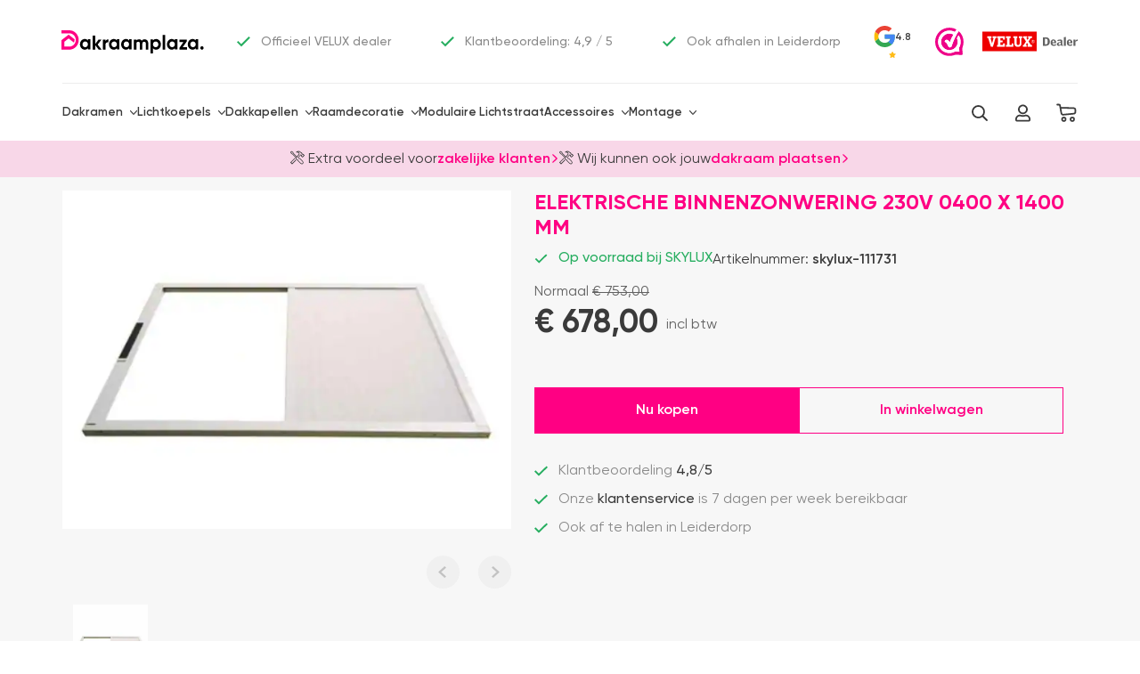

--- FILE ---
content_type: text/html; charset=UTF-8
request_url: https://dakraamplaza.nl/skylux-accessoires/binnenzonwering/elektrische-binnenzonwering-230v-0400-x-1400-mm/
body_size: 45225
content:
<!DOCTYPE html><html lang="nl-NL"><head><meta charset="UTF-8"><meta http-equiv="X-UA-Compatible" content="IE=edge"><meta name="viewport" content="width=device-width, initial-scale=1, maximum-scale=1, user-scalable=0"><link rel="icon" href="https://dakraamplaza.nl/wp-content/themes/dakraamplaza-v3/images/favicon.ico" type="image/x-icon"><link rel="apple-touch-icon" sizes="180x180" href="https://dakraamplaza.nl/wp-content/themes/dakraamplaza-v3/images/favicon.png"
type="image/png"><meta name="theme-color" content="#ffffff"><meta name="msapplication-navbutton-color" content="#ffffff"><meta name="apple-mobile-web-app-status-bar-style" content="#ffffff"><meta name="google-site-verification" content="w9faq8ClG-vjVJpOCauYUZMBYKtxsDknxEZp7espRh4" /><meta name='robots' content='index, follow, max-image-preview:large, max-snippet:-1, max-video-preview:-1' /> <script data-cfasync="false" data-pagespeed-no-defer type="pmdelayedscript" data-no-optimize="1" data-no-defer="1" data-no-minify="1">var gtm4wp_datalayer_name = "dataLayer";
	var dataLayer = dataLayer || [];
	const gtm4wp_use_sku_instead = 0;
	const gtm4wp_currency = 'EUR';
	const gtm4wp_product_per_impression = 10;
	const gtm4wp_clear_ecommerce = true;
	const gtm4wp_datalayer_max_timeout = 2000;</script> <title>elektrische binnenzonwering 230V 0400 x 1400 mm - Dakraamplaza</title><link rel="preload" href="https://dakraamplaza.nl/wp-content/uploads/2023/09/elektrische-binnenzonwering-230V-0400-x-1400-mm-Binnenzonwering.jpg.webp" as="image" imagesrcset="https://dakraamplaza.nl/wp-content/uploads/2023/09/elektrische-binnenzonwering-230V-0400-x-1400-mm-Binnenzonwering-300x300.jpg 300w, https://dakraamplaza.nl/wp-content/uploads/2023/09/elektrische-binnenzonwering-230V-0400-x-1400-mm-Binnenzonwering-610x610.jpg 610w, https://dakraamplaza.nl/wp-content/uploads/2023/09/elektrische-binnenzonwering-230V-0400-x-1400-mm-Binnenzonwering-768x768.jpg 768w" imagesizes="(max-width: 767px) calc(100vw - 30px), (max-width: 991px) 720px, 504px" fetchpriority="high"><link rel="preload" href="https://dakraamplaza.nl/wp-content/uploads/2023/09/elektrische-binnenzonwering-230V-0400-x-1400-mm-Binnenzonwering-300x300.jpg.webp" as="image" fetchpriority="high"><link rel="preload" href="https://dakraamplaza.nl/wp-content/cache/perfmatters/dakraamplaza.nl/css/product.used.css?ver=1752588384" as="style" /><link rel="stylesheet" id="perfmatters-used-css" href="https://dakraamplaza.nl/wp-content/cache/perfmatters/dakraamplaza.nl/css/product.used.css?ver=1752588384" media="all" /><link rel="canonical" href="https://dakraamplaza.nl/skylux-accessoires/binnenzonwering/elektrische-binnenzonwering-230v-0400-x-1400-mm/" /><meta property="og:locale" content="nl_NL" /><meta property="og:type" content="article" /><meta property="og:title" content="elektrische binnenzonwering 230V 0400 x 1400 mm - Dakraamplaza" /><meta property="og:url" content="https://dakraamplaza.nl/skylux-accessoires/binnenzonwering/elektrische-binnenzonwering-230v-0400-x-1400-mm/" /><meta property="og:site_name" content="Dakraamplaza" /><meta name="twitter:card" content="summary_large_image" /> <script type="application/ld+json" class="yoast-schema-graph">{"@context":"https://schema.org","@graph":[{"@type":"WebPage","@id":"https://dakraamplaza.nl/skylux-accessoires/binnenzonwering/elektrische-binnenzonwering-230v-0400-x-1400-mm/","url":"https://dakraamplaza.nl/skylux-accessoires/binnenzonwering/elektrische-binnenzonwering-230v-0400-x-1400-mm/","name":"elektrische binnenzonwering 230V 0400 x 1400 mm - Dakraamplaza","isPartOf":{"@id":"https://dakraamplaza.nl/#website"},"primaryImageOfPage":{"@id":"https://dakraamplaza.nl/skylux-accessoires/binnenzonwering/elektrische-binnenzonwering-230v-0400-x-1400-mm/#primaryimage"},"image":{"@id":"https://dakraamplaza.nl/skylux-accessoires/binnenzonwering/elektrische-binnenzonwering-230v-0400-x-1400-mm/#primaryimage"},"thumbnailUrl":"https://dakraamplaza.nl/wp-content/uploads/2023/09/elektrische-binnenzonwering-230V-0400-x-1400-mm-Binnenzonwering.jpg","datePublished":"2023-09-18T00:06:44+00:00","dateModified":"2025-06-30T15:19:10+00:00","breadcrumb":{"@id":"https://dakraamplaza.nl/skylux-accessoires/binnenzonwering/elektrische-binnenzonwering-230v-0400-x-1400-mm/#breadcrumb"},"inLanguage":"nl-NL","potentialAction":[{"@type":"ReadAction","target":["https://dakraamplaza.nl/skylux-accessoires/binnenzonwering/elektrische-binnenzonwering-230v-0400-x-1400-mm/"]}]},{"@type":"ImageObject","inLanguage":"nl-NL","@id":"https://dakraamplaza.nl/skylux-accessoires/binnenzonwering/elektrische-binnenzonwering-230v-0400-x-1400-mm/#primaryimage","url":"https://dakraamplaza.nl/wp-content/uploads/2023/09/elektrische-binnenzonwering-230V-0400-x-1400-mm-Binnenzonwering.jpg","contentUrl":"https://dakraamplaza.nl/wp-content/uploads/2023/09/elektrische-binnenzonwering-230V-0400-x-1400-mm-Binnenzonwering.jpg","width":1024,"height":1024},{"@type":"BreadcrumbList","@id":"https://dakraamplaza.nl/skylux-accessoires/binnenzonwering/elektrische-binnenzonwering-230v-0400-x-1400-mm/#breadcrumb","itemListElement":[{"@type":"ListItem","position":1,"name":"Home","item":"https://dakraamplaza.nl/"},{"@type":"ListItem","position":2,"name":"Producten","item":"https://dakraamplaza.nl/shop/"},{"@type":"ListItem","position":3,"name":"SKYLUX accessoires","item":"https://dakraamplaza.nl/./skylux-accessoires/"},{"@type":"ListItem","position":4,"name":"SKYLUX Binnenzonwering","item":"https://dakraamplaza.nl/./skylux-accessoires/binnenzonwering/"},{"@type":"ListItem","position":5,"name":"elektrische binnenzonwering 230V 0400 x 1400 mm"}]},{"@type":"WebSite","@id":"https://dakraamplaza.nl/#website","url":"https://dakraamplaza.nl/","name":"Dakraamplaza","description":"Just another WordPress site","potentialAction":[{"@type":"SearchAction","target":{"@type":"EntryPoint","urlTemplate":"https://dakraamplaza.nl/?s={search_term_string}"},"query-input":{"@type":"PropertyValueSpecification","valueRequired":true,"valueName":"search_term_string"}}],"inLanguage":"nl-NL"}]}</script> <style id='wp-img-auto-sizes-contain-inline-css' type='text/css'>img:is([sizes=auto i],[sizes^="auto," i]){contain-intrinsic-size:3000px 1500px}
/*# sourceURL=wp-img-auto-sizes-contain-inline-css */</style><style id='classic-theme-styles-inline-css' type='text/css'>/*! This file is auto-generated */
.wp-block-button__link{color:#fff;background-color:#32373c;border-radius:9999px;box-shadow:none;text-decoration:none;padding:calc(.667em + 2px) calc(1.333em + 2px);font-size:1.125em}.wp-block-file__button{background:#32373c;color:#fff;text-decoration:none}
/*# sourceURL=/wp-includes/css/classic-themes.min.css */</style><link rel="stylesheet" id="woocommerce-layout-css" type="text/css" media="all" data-pmdelayedstyle="https://dakraamplaza.nl/wp-content/plugins/woocommerce/assets/css/woocommerce-layout.css?ver=10.4.3"><link rel="stylesheet" id="woocommerce-general-css" type="text/css" media="all" data-pmdelayedstyle="https://dakraamplaza.nl/wp-content/plugins/woocommerce/assets/css/woocommerce.css?ver=10.4.3"><style id='woocommerce-inline-inline-css' type='text/css'>.woocommerce form .form-row .required { visibility: visible; }
/*# sourceURL=woocommerce-inline-inline-css */</style><link rel="stylesheet" id="metorik-css-css" type="text/css" media="all" data-pmdelayedstyle="https://dakraamplaza.nl/wp-content/plugins/metorik-helper/assets/css/metorik.css?ver=2.0.10"><link rel="stylesheet" id="consent-css-css" type="text/css" media="all" data-pmdelayedstyle="https://dakraamplaza.nl/wp-content/themes/dakraamplaza-v3/assets/css/lp/consent.css?ver=6.675"><link rel="stylesheet" id="css-css" type="text/css" media="all" data-pmdelayedstyle="https://dakraamplaza.nl/wp-content/themes/dakraamplaza-v3/assets/css/application.css?ver=6.675"><link rel="stylesheet" id="custom-css-css" type="text/css" media="all" data-pmdelayedstyle="https://dakraamplaza.nl/wp-content/themes/dakraamplaza-v3/assets/css/custom.css?ver=6.675"><link rel="stylesheet" id="remodal-css-css" type="text/css" media="all" data-pmdelayedstyle="https://dakraamplaza.nl/wp-content/themes/dakraamplaza-v3/assets/remodal-replaced/remodal.css?ver=1.1.1"><link rel="stylesheet" id="select2-css-css" type="text/css" media="all" data-pmdelayedstyle="https://dakraamplaza.nl/wp-content/themes/dakraamplaza-v3/libs/select2-4.1.0/css/select2.css?ver=4.1.0"><link rel="stylesheet" id="product-page-css-css" type="text/css" media="all" data-pmdelayedstyle="https://dakraamplaza.nl/wp-content/themes/dakraamplaza-v3/assets/css/product-page.css?ver=6.675"><link rel="stylesheet" id="product-page-popup-css" type="text/css" media="all" data-pmdelayedstyle="https://dakraamplaza.nl/wp-content/themes/dakraamplaza-v3/assets/css/lp/product-popup.css?ver=6.675"><link rel="stylesheet" id="mollie-applepaydirect-css" type="text/css" media="screen" data-pmdelayedstyle="https://dakraamplaza.nl/wp-content/plugins/mollie-payments-for-woocommerce/public/css/mollie-applepaydirect.min.css?ver=1765804355"> <script type="text/template" id="tmpl-variation-template"><div class="justify-content-between d-sm-flex mt-3 var-price-delivery grid-delivery-box">
        <div class="woocommerce-variation-price product-price">
            <div class="price">
                <# if ( data.variation.price !== data.variation.regular_price) { #>
                <small class="woocommerce-regular-variation-price"> <span class="price-title">Normaal</span> <del><span class="woocommerce-Price-amount amount"><bdi><span class="woocommerce-Price-currencySymbol">&euro;  </span>{{{ data.display_price.regular_price }}}</bdi></span></del>
                </small> <# } #>
                <div class="woocommerce-current-variation-price"><span><span class="woocommerce-Price-amount amount"><bdi><span class="woocommerce-Price-currencySymbol">&euro;  </span>{{{ data.display_price.price }}}</bdi> </span><small class="woocommerce-price-suffix">incl btw</small></span></div>
            </div>
        </div>
        <div class="product-delivery icon-delivery">
            <svg  role="img" xmlns="http://www.w3.org/2000/svg" width="24" height="24" viewBox="0 0 24 24" fill="none"><path d="M3.17004 7.44L12 12.55L20.77 7.46997" stroke="currentcolor" stroke-width="1.5" stroke-linecap="round" stroke-linejoin="round"/><path d="M12 21.61V12.54" stroke="currentcolor" stroke-width="1.5" stroke-linecap="round" stroke-linejoin="round"/><path d="M21.61 9.17V14.83C21.61 14.88 21.61 14.92 21.6 14.97C20.9 14.36 20 14 19 14C18.06 14 17.19 14.33 16.5 14.88C15.58 15.61 15 16.74 15 18C15 18.75 15.21 19.46 15.58 20.06C15.67 20.22 15.78 20.37 15.9 20.51L14.07 21.52C12.93 22.16 11.07 22.16 9.92999 21.52L4.59 18.56C3.38 17.89 2.39001 16.21 2.39001 14.83V9.17C2.39001 7.79 3.38 6.11002 4.59 5.44002L9.92999 2.48C11.07 1.84 12.93 1.84 14.07 2.48L19.41 5.44002C20.62 6.11002 21.61 7.79 21.61 9.17Z" stroke="currentcolor" stroke-width="1.5" stroke-linecap="round" stroke-linejoin="round"/><path d="M23 18C23 19.2 22.47 20.27 21.64 21C20.93 21.62 20.01 22 19 22C16.79 22 15 20.21 15 18C15 16.74 15.58 15.61 16.5 14.88C17.19 14.33 18.06 14 19 14C21.21 14 23 15.79 23 18Z" stroke="currentcolor" stroke-width="1.5" stroke-miterlimit="10" stroke-linecap="round" stroke-linejoin="round"/><path d="M19.25 16.75V18.25L18 19" stroke="currentcolor" stroke-width="1.5" stroke-miterlimit="10" stroke-linecap="round" stroke-linejoin="round"/></svg>            <div>
                <p>
                    <span>Levertijd: </span>
                    <# if( data.bundle && data.bundle.delivery.days > data.variation.delivery.days ){
                    data.variation.delivery = data.bundle.delivery; } #>
                    {{{ data.variation.delivery.text }}}
                </p>
            </div>
                    </div>
        <# if(data.variation.delivery.extra){#>
        <div class="product-delivery-extra-text">{{{ data.variation.delivery.extra }}}</div>
        <# }#>
    </div></script> <script type="text/template" id="tmpl-unavailable-variation-template"><p>Dit product is niet beschikbaar. Kies een andere combinatie.</p></script><script type="pmdelayedscript" src="https://dakraamplaza.nl/wp-includes/js/jquery/jquery.min.js?ver=3.7.1" id="jquery-core-js" data-perfmatters-type="text/javascript" data-cfasync="false" data-no-optimize="1" data-no-defer="1" data-no-minify="1"></script> <script type="pmdelayedscript" src="https://dakraamplaza.nl/wp-content/plugins/woocommerce/assets/js/jquery-blockui/jquery.blockUI.min.js?ver=2.7.0-wc.10.4.3" id="wc-jquery-blockui-js" defer="defer" data-wp-strategy="defer" data-perfmatters-type="text/javascript" data-cfasync="false" data-no-optimize="1" data-no-defer="1" data-no-minify="1"></script> <script type="pmdelayedscript" id="wc-add-to-cart-js-extra" data-perfmatters-type="text/javascript" data-cfasync="false" data-no-optimize="1" data-no-defer="1" data-no-minify="1">/*  */
var wc_add_to_cart_params = {"ajax_url":"/wp-admin/admin-ajax.php","wc_ajax_url":"/?wc-ajax=%%endpoint%%","i18n_view_cart":"Bekijk winkelwagen","cart_url":"https://dakraamplaza.nl/winkelwagen/","is_cart":"","cart_redirect_after_add":"no"};
//# sourceURL=wc-add-to-cart-js-extra
/*  */</script> <script type="pmdelayedscript" src="https://dakraamplaza.nl/wp-content/plugins/woocommerce/assets/js/frontend/add-to-cart.min.js?ver=10.4.3" id="wc-add-to-cart-js" defer="defer" data-wp-strategy="defer" data-perfmatters-type="text/javascript" data-cfasync="false" data-no-optimize="1" data-no-defer="1" data-no-minify="1"></script> <script type="pmdelayedscript" id="wc-single-product-js-extra" data-perfmatters-type="text/javascript" data-cfasync="false" data-no-optimize="1" data-no-defer="1" data-no-minify="1">/*  */
var wc_single_product_params = {"i18n_required_rating_text":"Selecteer een waardering","i18n_rating_options":["1 van de 5 sterren","2 van de 5 sterren","3 van de 5 sterren","4 van de 5 sterren","5 van de 5 sterren"],"i18n_product_gallery_trigger_text":"Afbeeldinggalerij in volledig scherm bekijken","review_rating_required":"yes","flexslider":{"rtl":false,"animation":"slide","smoothHeight":true,"directionNav":false,"controlNav":"thumbnails","slideshow":false,"animationSpeed":500,"animationLoop":false,"allowOneSlide":false},"zoom_enabled":"","zoom_options":[],"photoswipe_enabled":"","photoswipe_options":{"shareEl":false,"closeOnScroll":false,"history":false,"hideAnimationDuration":0,"showAnimationDuration":0},"flexslider_enabled":""};
//# sourceURL=wc-single-product-js-extra
/*  */</script> <script type="pmdelayedscript" src="https://dakraamplaza.nl/wp-content/plugins/woocommerce/assets/js/frontend/single-product.min.js?ver=10.4.3" id="wc-single-product-js" defer="defer" data-wp-strategy="defer" data-perfmatters-type="text/javascript" data-cfasync="false" data-no-optimize="1" data-no-defer="1" data-no-minify="1"></script> <script type="pmdelayedscript" src="https://dakraamplaza.nl/wp-content/plugins/woocommerce/assets/js/js-cookie/js.cookie.min.js?ver=2.1.4-wc.10.4.3" id="wc-js-cookie-js" defer="defer" data-wp-strategy="defer" data-perfmatters-type="text/javascript" data-cfasync="false" data-no-optimize="1" data-no-defer="1" data-no-minify="1"></script> <script type="pmdelayedscript" id="woocommerce-js-extra" data-perfmatters-type="text/javascript" data-cfasync="false" data-no-optimize="1" data-no-defer="1" data-no-minify="1">/*  */
var woocommerce_params = {"ajax_url":"/wp-admin/admin-ajax.php","wc_ajax_url":"/?wc-ajax=%%endpoint%%","i18n_password_show":"Wachtwoord weergeven","i18n_password_hide":"Wachtwoord verbergen"};
//# sourceURL=woocommerce-js-extra
/*  */</script> <script type="pmdelayedscript" src="https://dakraamplaza.nl/wp-content/plugins/woocommerce/assets/js/frontend/woocommerce.min.js?ver=10.4.3" id="woocommerce-js" defer="defer" data-wp-strategy="defer" data-perfmatters-type="text/javascript" data-cfasync="false" data-no-optimize="1" data-no-defer="1" data-no-minify="1"></script> <script id="Cookiebot" src="https://consent.cookiebot.com/uc.js" data-cbid="b16215e7-094c-43c3-a8d1-30361dc09ac9" data-blockingmode="auto" type="text/javascript" defer></script><script type="pmdelayedscript" data-cfasync="false" data-no-optimize="1" data-no-defer="1" data-no-minify="1">document.createElement( "picture" );if(!window.HTMLPictureElement && document.addEventListener) {window.addEventListener("DOMContentLoaded", function() {var s = document.createElement("script");s.src = "https://dakraamplaza.nl/wp-content/plugins/webp-express/js/picturefill.min.js";document.body.appendChild(s);});}</script> 
 <script data-cfasync="false" data-pagespeed-no-defer type="pmdelayedscript" data-perfmatters-type="text/javascript" data-no-optimize="1" data-no-defer="1" data-no-minify="1">var dataLayer_content = {"pagePostType":"product","pagePostType2":"single-product","pagePostAuthor":"valentin","customerTotalOrders":0,"customerTotalOrderValue":0,"customerFirstName":"","customerLastName":"","customerBillingFirstName":"","customerBillingLastName":"","customerBillingCompany":"","customerBillingAddress1":"","customerBillingAddress2":"","customerBillingCity":"","customerBillingState":"","customerBillingPostcode":"","customerBillingCountry":"","customerBillingEmail":"","customerBillingEmailHash":"","customerBillingPhone":"","customerShippingFirstName":"","customerShippingLastName":"","customerShippingCompany":"","customerShippingAddress1":"","customerShippingAddress2":"","customerShippingCity":"","customerShippingState":"","customerShippingPostcode":"","customerShippingCountry":"","cartContent":{"totals":{"applied_coupons":[],"discount_total":0,"subtotal":0,"total":0},"items":[]},"productRatingCounts":[],"productAverageRating":0,"productReviewCount":0,"productType":"simple","productIsVariable":0};
	dataLayer.push( dataLayer_content );</script> <script data-cfasync="false" data-pagespeed-no-defer type="pmdelayedscript" data-perfmatters-type="text/javascript" data-no-optimize="1" data-no-defer="1" data-no-minify="1">(function(w,d,s,l,i){w[l]=w[l]||[];w[l].push({'gtm.start':
new Date().getTime(),event:'gtm.js'});var f=d.getElementsByTagName(s)[0],
j=d.createElement(s),dl=l!='dataLayer'?'&l='+l:'';j.async=true;j.src=
'//sst.dakraamplaza.nl/gtm.js?id='+i+dl;f.parentNode.insertBefore(j,f);
})(window,document,'script','dataLayer','GTM-P4SDZW6');</script>  <script type="application/ld+json" id="review-rating">{
            "@context": "https://schema.org",
            "@type": "Product",
            "name": "Dakraamplaza.nl",
            "aggregateRating": {
                "@type": "AggregateRating",
                "ratingValue": "4.8",
                "bestRating": "5",
                "worstRating": "1",
                "reviewCount": "3071"
            }
        }</script> <noscript><style>.woocommerce-product-gallery{ opacity: 1 !important; }</style></noscript><link rel="icon" href="https://dakraamplaza.nl/wp-content/uploads/2022/01/cropped-favicon-32x32.png" sizes="32x32" /><link rel="icon" href="https://dakraamplaza.nl/wp-content/uploads/2022/01/cropped-favicon-192x192.png" sizes="192x192" /><link rel="apple-touch-icon" href="https://dakraamplaza.nl/wp-content/uploads/2022/01/cropped-favicon-180x180.png" /><meta name="msapplication-TileImage" content="https://dakraamplaza.nl/wp-content/uploads/2022/01/cropped-favicon-270x270.png" /><style type="text/css" id="wp-custom-css">.woocommerce-checkout .header {
	z-index: 1;
}

.header .container{
	padding-top: 0px;
}

.header .container .header-wrapper{
	padding-top: 16px;
}

.header .container.d-flex{
	padding: 0px;
}

.cus_log{
	border: none !important;
	background: transparent !important;
	padding: 0px 0px 0px 5px !important;
	color: #FF0083 !important;
	font-weight: 600 !important;
	cursor: pointer;
	transition: all 0.3s ease-out;
}

.cus_log:hover {
	background: #06D85F;
}

.overlay {
	position: fixed;
	top: 0;
	bottom: 0;
	left: 0;
	right: 0;
	background: rgba(0, 0, 0, 0.7);
	transition: opacity 500ms;
	visibility: hidden;
	opacity: 0;
}

.overlay:target {
	visibility: visible;
	opacity: 1;
	z-index: 99999;
}

.popup {
	margin: 0px auto;
	padding: 35px;
	background: #fff;
	width: 25%;
	position: relative;
	transition: all 5s ease-in-out;
	border-top: 2px solid #FF0083;
	float: left;
}

.popup h2 {
	color: #000;
	font-size: 20px;
	font-weight: 700;
	margin: 0px 0px 5px 0px;
}

.popup h3 {
	margin-top: 0;
	color: #444444;
	font-size: 15px;
}

.popup .close {
	position: absolute;
	top: 20px;
	right: 30px;
	transition: all 200ms;
	font-size: 40px;
	font-weight: normal;
	text-decoration: none;
	color: #000000;
	opacity: 1;
}

.popup .content {
	max-height: 30%;
	overflow: auto;
}

#customer_login{
	margin-top: 10px;
}

#customer_login h2{
	display: none;
}

#customer_login form{
	padding: 0px;
	border: none;
	margin: 0px;
}

#customer_login form #login{
	background: #FF0083 !important;
	color: #fff !important;
	border-radius: 0px;
	width: 100%;
	padding: 15px 0px 15px 0px !important;
	border: none !important;
}

#customer_login form input{
	border: 1px solid #ddd;
	box-shadow: none;
}

#customer_login form input::placeholder{
	font-size: 14px;
}

#customer_login form input:focus{
	border: 1px solid #FF0083;
	box-shadow: none;
	outline: none;
}

#customer_login form .lost_password{
	margin: 8px 0px 15px 35px;
}

#customer_login form .lost_password a{
	color: #FF0083 !important;
	font-weight: 600;
	font-size: 14px;
}

@media only screen and (max-width: 1024px) {
	.popup {
		margin: 0px auto;
		width: 45%;
	}

	.overlay {
		max-height: inherit;
	}
}


@media only screen and (max-width: 768px) {
	.popup {
		margin: 0px auto;
		width: 45%;
	}

	.overlay {
		max-height: inherit;
	}
}

@media only screen and (max-width: 767px) {

	.archive .main,
	.archive .catalog-top__section,
	.single .main,
	.single .catalog-top__section,
	.woocommerce .main,
	.woocommerce .catalog-top__section,
	.page .main,
	.page .catalog-top__section{
		padding-top: 0px;
	}
	.popup {
		margin: 0px auto;
		width: 95%;
	}

	.overlay {
		max-height: inherit;
	}
}


#product-1111614 .attribute-dropdown[data-name="Uitvoering"] {
    width: 100%;
    flex-basis: 100%;
	max-width:100%;
}</style><noscript><style>.perfmatters-lazy[data-src]{display:none !important;}</style></noscript><style>.perfmatters-lazy-youtube{position:relative;width:100%;max-width:100%;height:0;padding-bottom:56.23%;overflow:hidden}.perfmatters-lazy-youtube img{position:absolute;top:0;right:0;bottom:0;left:0;display:block;width:100%;max-width:100%;height:auto;margin:auto;border:none;cursor:pointer;transition:.5s all;-webkit-transition:.5s all;-moz-transition:.5s all}.perfmatters-lazy-youtube img:hover{-webkit-filter:brightness(75%)}.perfmatters-lazy-youtube .play{position:absolute;top:50%;left:50%;right:auto;width:68px;height:48px;margin-left:-34px;margin-top:-24px;background:url(https://dakraamplaza.nl/wp-content/plugins/perfmatters/img/youtube.svg) no-repeat;background-position:center;background-size:cover;pointer-events:none;filter:grayscale(1)}.perfmatters-lazy-youtube:hover .play{filter:grayscale(0)}.perfmatters-lazy-youtube iframe{position:absolute;top:0;left:0;width:100%;height:100%;z-index:99}body .perfmatters-lazy-css-bg:not([data-ll-status=entered]),body .perfmatters-lazy-css-bg:not([data-ll-status=entered]) *,body .perfmatters-lazy-css-bg:not([data-ll-status=entered])::before,body .perfmatters-lazy-css-bg:not([data-ll-status=entered])::after,body .perfmatters-lazy-css-bg:not([data-ll-status=entered]) *::before,body .perfmatters-lazy-css-bg:not([data-ll-status=entered]) *::after{background-image:none!important;will-change:transform;transition:opacity 0.025s ease-in,transform 0.025s ease-in!important;}</style> <script>window.dbbRum = window.dbbRum || [];
            const curdate = new Date, served_uncached = function e() {
                let t = document.childNodes,
                    d = /Page cached by LiteSpeed Cache [\S]+ on (\d{4}-\d{2}-\d{2} \d{2}:\d{2}:\d{2})/;
                for (let c = t.length - 1; c >= 0; c--) {
                    let n = t[c];
                    if (n.nodeType === Node.COMMENT_NODE) {
                        let i = n.nodeValue.trim().match(d);
                        if (i) {
                            let s = i[1],
                                _ = new Date(Date.UTC(parseInt(s.slice(0, 4)), parseInt(s.slice(5, 7)) - 1, parseInt(s.slice(8, 10)), parseInt(s.slice(11, 13)), parseInt(s.slice(14, 16)), parseInt(s.slice(17, 19))));
                            _.setUTCMinutes(_.getUTCMinutes() - 60);
                            if (Math.abs((curdate - _) / 1e3) > 4) return !1;
                            return !0
                        }
                    }
                }
                return !1
            };
            document.addEventListener("DOMContentLoaded", function () {
                window.dbbRum.push(["tag1", served_uncached() ? "Uncached" : "Cached"])
            }, !1);</script> <link rel="stylesheet" id="wc-blocks-style-css" type="text/css" media="all" data-pmdelayedstyle="https://dakraamplaza.nl/wp-content/plugins/woocommerce/assets/client/blocks/wc-blocks.css?ver=wc-10.4.3"></head><body class="new-design "><header class="header dkrp-header"><div class="header-rating"><div class="container d-flex align-items-center"><div class="header-logo">
<a href="/">
<img src="https://dakraamplaza.nl/wp-content/themes/dakraamplaza-v3/images/icons/logo_long.svg"
alt="Dakraamplaza">
</a></div><div class="header-rating__wrapper"><div class="header-rating__list" style="display: flex; white-space: nowrap;"><div class="slide">
<img src="data:image/svg+xml,%3Csvg%20xmlns=&#039;http://www.w3.org/2000/svg&#039;%20width=&#039;0&#039;%20height=&#039;0&#039;%20viewBox=&#039;0%200%200%200&#039;%3E%3C/svg%3E" alt="✓" style="width: 15px;height: 12px" class="perfmatters-lazy" data-src="https://dakraamplaza.nl/wp-content/themes/dakraamplaza-v3/images/icons/checkmark-green.svg" /><noscript><img src="https://dakraamplaza.nl/wp-content/themes/dakraamplaza-v3/images/icons/checkmark-green.svg" alt="✓"
style="width: 15px;height: 12px"></noscript>
Officieel VELUX dealer</div><div class="slide">
<img src="data:image/svg+xml,%3Csvg%20xmlns=&#039;http://www.w3.org/2000/svg&#039;%20width=&#039;0&#039;%20height=&#039;0&#039;%20viewBox=&#039;0%200%200%200&#039;%3E%3C/svg%3E" alt="✓" style="width: 15px;height: 12px" class="perfmatters-lazy" data-src="https://dakraamplaza.nl/wp-content/themes/dakraamplaza-v3/images/icons/checkmark-green.svg" /><noscript><img src="https://dakraamplaza.nl/wp-content/themes/dakraamplaza-v3/images/icons/checkmark-green.svg" alt="✓"
style="width: 15px;height: 12px"></noscript>
Klantbeoordeling: 4,9 / 5</div><div class="slide">
<img src="data:image/svg+xml,%3Csvg%20xmlns=&#039;http://www.w3.org/2000/svg&#039;%20width=&#039;0&#039;%20height=&#039;0&#039;%20viewBox=&#039;0%200%200%200&#039;%3E%3C/svg%3E" alt="✓" style="width: 15px;height: 12px" class="perfmatters-lazy" data-src="https://dakraamplaza.nl/wp-content/themes/dakraamplaza-v3/images/icons/checkmark-green.svg" /><noscript><img src="https://dakraamplaza.nl/wp-content/themes/dakraamplaza-v3/images/icons/checkmark-green.svg" alt="✓"
style="width: 15px;height: 12px"></noscript>
Ook afhalen in Leiderdorp</div><div class="header-rating__pic"><style>.google-svg {
            flex-grow: 1;
            height: 45%;
            display: flex;
            width: 1.8em;
            height: 2em;
        }

        span.reviews-title {
            display: none;
        }

        span.reviews-rating {
            width: 1.8em;
            flex-grow: 1;
            font-size: 1.1em;
            color: #3a3a3a;
            line-height: 1;
            margin-top: auto;
            margin-bottom: auto;
            text-align: right;
        }

        span.reviews-rating-stars {
            display: flex;
            height: 0.7em;
            width: 100%;
            justify-content: center;

        }

        span.reviews-count {
            width: 100%;
            font-size: .8em;
            color: #3a3a3a;
            height: 1em;
            line-height: 1.3;
        }

        a.google-rating-frame {
            display: flex;
            width: 4.2em;
            flex-wrap: wrap;
            gap: 1px;
            text-decoration: none;
            font-size: 10px;
            height: 4em;
            justify-content: center;
        }

        /*no-text*/
        a.google-rating-frame span.reviews-count {
            display: none;
        }

        a.google-rating-frame .google-svg {
            width: 2.4em;
            height: 2.4em;
        }

        a.google-rating-frame span.reviews-rating {
            width: auto;
            margin: 0;
            display: flex;
        }

        a.google-rating-frame {
            align-items: center;
        }

        /*no-text*/

        a.google-rating-frame span.rate-us {
            display: none;
        }

        a.google-rating-frame .google-svg img {
            height: 100%;
            width: 100%;
            object-fit: contain;
            margin: 0;
        }

        a.google-rating-frame span.reviews-rating-stars img {
            margin: 0;
            width: 100%;
            height: 100%;
        }

        .section-sidebar a.google-rating-frame.wide-section {
            padding: 0 12px;
        }

        .section-extra .extra-cards a.google-rating-frame .google-svg {
            padding: 0;
        }

        .section-extra .extra-cards a.google-rating-frame .google-svg img {
            margin: 0;
            object-fit: contain;
        }

        .section-extra .extra-cards a.google-rating-frame img {
            margin: 0;
            object-fit: contain;
        }

        .section-extra a.google-rating-frame.wide-section {
            margin-top: 80px;
        }


        :is(.dkrp-header,.product-decor__widget-wrapper,.small-box-rating) a.google-rating-frame {
            width: 4.8em;
            height: 3.2em;
            gap: .4em;
        }

        :is(.dkrp-header,.product-decor__widget-wrapper,.small-box-rating) a.google-rating-frame .google-svg {
            flex-grow: 0;
            width: 2em;
            height: 2em;
        }

        :is(.dkrp-header,.product-decor__widget-wrapper,.small-box-rating) a.google-rating-frame span.reviews-rating {
            font-weight: 700;
            font-size: 1.6em;
            font-family: 'Gilroy';
            flex-shrink: 1;
        }

        @media (min-width: 992px) {
            .product-decor__rating-wrapper a.google-rating-frame:is(.wide-section,.footer-plaza) {
                max-width: 400px;
                margin-left: 0;
            }
        }

        @media (max-width: 574px) {
            .product-decor__rating-wrapper a.google-rating-frame:is(.wide-section,.footer-plaza) {
                margin-bottom: 60px;
            }
        }


        /* FOOTER widget*/

        :is(.footer, .big-box-rating) a.google-rating-frame {
            font-size: 36px;
            margin: auto;
            margin-top: 24px;
            margin-bottom: 24px;
        }

        :is(.footer, .big-box-rating) a.google-rating-frame span.reviews-title {
            display: block;
            font-size: 0.5em;
            text-align: center;
            color: #3a3a3a;
        }

        :is(.footer, .big-box-rating) a.google-rating-frame {
            font-size: 26px;
            margin: auto;
            margin-top: 24px;
            width: auto;
            display: grid;
            grid-template-columns: 1fr 1fr 1fr;
            grid-template-rows: repeat(4, 0.85em);
            gap: 5px;
            max-width: 400px;
        }

        :is(.footer, .big-box-rating) a.google-rating-frame .google-svg {
            grid-column: 1/2;
            grid-row: 1/4;
            height: 100%;
            width: 100%;
            justify-content: center;
        }

        :is(.footer, .big-box-rating) a.google-rating-frame span.reviews-rating-stars {
            grid-column: 1/2;
            grid-row: 4/5;
            width: 100%;
            justify-content: center;
            margin: auto;
        }

        :is(.footer, .big-box-rating) a.google-rating-frame span.reviews-title {
            grid-column: 2/4;
            grid-row: 1/1;
            text-align: left;
            font-size: 21px;
            display: flex;
            font-weight: 400;
            font-family: 'Gilroy';
            margin: auto;
            width: 100%;
        }

        :is(.footer, .big-box-rating) a.google-rating-frame span.reviews-rating {
            text-align: left;
        }

        :is(.footer, .big-box-rating) a.google-rating-frame span.rate-us {
            grid-column: 2/4;
            grid-row: 4/4;
            text-align: left;
            font-size: 0.5em;
            display: flex;
            font-weight: 400;
            font-family: 'Gilroy';
            margin: auto;
            display: flex;
            width: 100%;
            height: 100%;
            justify-content: center;
            align-items: center;
            background: #c84433;
            color: white;
            border-radius: 5px;

            display: none;
        }

        /*---------------*/

        :is(.footer, .big-box-rating) a.google-rating-frame {
            grid-template-columns: 106px 1fr 1fr;
            grid-template-rows: 22px 48px 20px;
            column-gap: 24px;
            height: auto;
            row-gap: 8px;
            max-width: 300px;
        }

        :is(.footer, .big-box-rating) a.google-rating-frame.google-svg {
            height: 106px;
            width: 106px;
        }

        :is(.footer, .big-box-rating) a.google-rating-frame span.reviews-title {
            color: #898989;
            font-size: 18px;
            font-style: normal;
            font-weight: 600;
            line-height: 1;
            margin-top: 0;
        }

        :is(.footer, .big-box-rating) a.google-rating-frame span.reviews-rating {
            font-size: 40px;
            font-weight: 700;
            font-family: 'Gilroy';
            line-height: 1;
            margin-top: auto;
            margin-bottom: -6px;
        }

        :is(.footer, .big-box-rating) a.google-rating-frame span.reviews-count {
            display: inline-flex;
            font-family: Gilroy;
            font-size: 14px;
            font-weight: 400;
            /* 19.6px */
            color: #898989;
            grid-row: 3/4;
            grid-column: 2/4;
            justify-content: end;
            line-height: 1;
        }

        :is(.footer, .big-box-rating) a.google-rating-frame span.reviews-rating-stars {
            grid-column: 2/3;
            grid-row: 3/4;
            height: 12px;
        }

        :is(.footer, .big-box-rating) a.google-rating-frame span.rate-us {
            background: none;
            color: #ff0083;
            font-size: 16px;
            font-weight: 600;
            font-family: Gilroy;
            justify-content: start;
            transition: all 150ms ease;
        }

        :is(.footer, .big-box-rating) a.google-rating-frame span.rate-us svg {
            transform: rotate(-90deg);
        }

        :is(.footer, .big-box-rating) a.google-rating-frame span.rate-us:hover {
            color: #3a3a3a;
        }

        :is(.footer, .big-box-rating) a.google-rating-frame span.rate-us:hover svg path {
            fill: #3a3a3a;
        }


        /* RATING WRAP - WIDE*/
        .rating-wrap a.google-rating-frame {
            grid-template-columns: 106px auto auto auto 1fr;
            grid-template-rows: 1fr 1fr;
            column-gap: 24px;
            height: auto;
            row-gap: 6px;
            display: grid;
            width: 100%;
            height: auto;
        }

        .rating-wrap a.google-rating-frame .google-svg {
            height: 106px;
            width: 106px;
            grid-column: 1/2;
            grid-row: 1/3;
        }

        .rating-wrap a.google-rating-frame span.reviews-title {
            color: #898989;
            line-height: 1;
            margin-top: 0;
            grid-column: 2/5;
            grid-row: 1/1;
            display: block;
            font-size: 32px;
            font-style: normal;
            font-weight: 700;
        }

        .rating-wrap a.google-rating-frame span.reviews-rating {
            font-size: 40px;
            font-weight: 700;
            font-family: 'Gilroy';
            line-height: 1;
            grid-row: 2/3;
            grid-column: 2/3;
        }

        .rating-wrap a.google-rating-frame span.reviews-count {
            display: inline-flex;
            font-family: Gilroy;

            /* 19.6px */
            color: #898989;
            grid-row: 2/3;
            grid-column: 4/5;
            justify-content: end;
            line-height: 1;
            font-size: 24px;
            font-style: normal;
            font-weight: 400;
        }

        .rating-wrap a.google-rating-frame span.reviews-rating-stars {
            grid-column: 3/4;
            grid-row: 2/3;
            height: 32px;
        }

        .rating-wrap a.google-rating-frame span.rate-us {
            background: none;
            color: #ff0083;
            font-size: 16px;
            font-weight: 600;
            font-family: Gilroy;
            justify-content: start;
            transition: all 150ms ease;
            display: flex;
            grid-row: 2/3;
            margin-left: auto;
            border: 1px solid;
            padding: 4px 20px;
            line-height: 1;
            align-items: center;
        }

        .rating-wrap a.google-rating-frame span.rate-us svg {
            transform: rotate(-90deg);
        }

        .rating-wrap a.google-rating-frame span.rate-us:hover {
            color: #3a3a3a;
        }

        .rating-wrap a.google-rating-frame span.rate-us:hover svg path {
            fill: #3a3a3a;
        }

        .rating-wrap {
            padding: clamp(5px, 4vw, 40px);
            container-type: inline-size;
        }

        @container (max-width:768px) {
            .rating-wrap a.google-rating-frame {
                grid-template-columns: 70px auto auto;
                grid-template-rows: 1fr 1fr auto auto;
                row-gap: 16px;
            }

            .rating-wrap a.google-rating-frame span.reviews-rating-stars {
                grid-column: 1/3;
                grid-row: 3/4;
                height: 25px;
            }

            .rating-wrap a.google-rating-frame .google-svg {
                height: 70px;
                width: 70px;
            }

            .rating-wrap a.google-rating-frame span.rate-us {
                grid-row: 4/5;
                grid-column: 1/4;
                width: 100%;
                align-items: center;
                justify-content: center;
                margin-top: 20px;
            }

            .rating-wrap a.google-rating-frame span.reviews-title {
                grid-column: 2/4;
                font-size: 24px;
            }

            .rating-wrap a.google-rating-frame span.reviews-count {
                grid-row: 3/4;
                grid-column: 3/4;
                font-size: 16px;
            }
        }</style><a href="https://g.page/r/CfqGMsYYP6aZEAI/" rel="nofollow" class="google-rating-frame " onclick="window.open('https://g.page/r/CfqGMsYYP6aZEAI/',
'newwindow',
'width=900,height=720');
return false" data-wh><div class="google-svg">
<img src="data:image/svg+xml,%3Csvg%20xmlns=&#039;http://www.w3.org/2000/svg&#039;%20width=&#039;0&#039;%20height=&#039;0&#039;%20viewBox=&#039;0%200%200%200&#039;%3E%3C/svg%3E" alt="G" class="perfmatters-lazy" data-src="https://dakraamplaza.nl/wp-content/themes/dakraamplaza-v3/images/icons/google.svg" /><noscript><img src="https://dakraamplaza.nl/wp-content/themes/dakraamplaza-v3/images/icons/google.svg" alt="G"></noscript></div>
<span class="reviews-rating">4.8</span>
<span class="reviews-title">Google Reviews</span>
<span class="reviews-count">3071 reviews</span>
<span class="reviews-rating-stars">
<img src="data:image/svg+xml,%3Csvg%20xmlns=&#039;http://www.w3.org/2000/svg&#039;%20width=&#039;0&#039;%20height=&#039;0&#039;%20viewBox=&#039;0%200%200%200&#039;%3E%3C/svg%3E" alt="★" class="perfmatters-lazy" data-src="https://dakraamplaza.nl/wp-content/themes/dakraamplaza-v3/images/icons/star-full.svg" /><noscript><img src="https://dakraamplaza.nl/wp-content/themes/dakraamplaza-v3/images/icons/star-full.svg" alt="★"></noscript>
<img src="data:image/svg+xml,%3Csvg%20xmlns=&#039;http://www.w3.org/2000/svg&#039;%20width=&#039;0&#039;%20height=&#039;0&#039;%20viewBox=&#039;0%200%200%200&#039;%3E%3C/svg%3E" alt="★" class="perfmatters-lazy" data-src="https://dakraamplaza.nl/wp-content/themes/dakraamplaza-v3/images/icons/star-full.svg" /><noscript><img src="https://dakraamplaza.nl/wp-content/themes/dakraamplaza-v3/images/icons/star-full.svg" alt="★"></noscript>
<img src="data:image/svg+xml,%3Csvg%20xmlns=&#039;http://www.w3.org/2000/svg&#039;%20width=&#039;0&#039;%20height=&#039;0&#039;%20viewBox=&#039;0%200%200%200&#039;%3E%3C/svg%3E" alt="★" class="perfmatters-lazy" data-src="https://dakraamplaza.nl/wp-content/themes/dakraamplaza-v3/images/icons/star-full.svg" /><noscript><img src="https://dakraamplaza.nl/wp-content/themes/dakraamplaza-v3/images/icons/star-full.svg" alt="★"></noscript>
<img src="data:image/svg+xml,%3Csvg%20xmlns=&#039;http://www.w3.org/2000/svg&#039;%20width=&#039;0&#039;%20height=&#039;0&#039;%20viewBox=&#039;0%200%200%200&#039;%3E%3C/svg%3E" alt="★" class="perfmatters-lazy" data-src="https://dakraamplaza.nl/wp-content/themes/dakraamplaza-v3/images/icons/star-full.svg" /><noscript><img src="https://dakraamplaza.nl/wp-content/themes/dakraamplaza-v3/images/icons/star-full.svg" alt="★"></noscript>
<img src="data:image/svg+xml,%3Csvg%20xmlns=&#039;http://www.w3.org/2000/svg&#039;%20width=&#039;0&#039;%20height=&#039;0&#039;%20viewBox=&#039;0%200%200%200&#039;%3E%3C/svg%3E" alt="★" class="perfmatters-lazy" data-src="https://dakraamplaza.nl/wp-content/themes/dakraamplaza-v3/images/icons/star-full.svg" /><noscript><img src="https://dakraamplaza.nl/wp-content/themes/dakraamplaza-v3/images/icons/star-full.svg" alt="★"></noscript>
</span><span class="rate-us">Beoordeel ons <svg width="32" height="32" viewBox="0 0 32 32" fill="none" xmlns="http://www.w3.org/2000/svg">
<path d="M16.0068 20.5335C15.7134 20.5335 15.4468 20.4268 15.2334 20.2135L8.56676 13.2801C8.16676 12.8535 8.16675 12.1868 8.59342 11.7601C9.02009 11.3601 9.68677 11.3601 10.1134 11.7868L16.0068 17.9201L21.9001 11.7868C22.3001 11.3601 22.9934 11.3601 23.4201 11.7601C23.8468 12.1601 23.8467 12.8535 23.4467 13.2801L16.7801 20.2135C16.5668 20.4268 16.3001 20.5335 16.0068 20.5335Z" fill="#FF0083"></path>
</svg></span>
</a></div><div class="header-raing-keur">
<a href="https://www.webwinkelkeur.nl/webshop/Dakraamplaza_1218235" class="webwinkelkeurPopup"
title="Webshop Trustmark" target="_blank">
<img src="data:image/svg+xml,%3Csvg%20xmlns=&#039;http://www.w3.org/2000/svg&#039;%20width=&#039;32&#039;%20height=&#039;32&#039;%20viewBox=&#039;0%200%2032%2032&#039;%3E%3C/svg%3E" width="32" height="32" alt="Webshop Trustmark" class="perfmatters-lazy" data-src="https://dashboard.webwinkelkeur.nl/banners/5/1218235/1652997600.svg" /><noscript><img src="https://dashboard.webwinkelkeur.nl/banners/5/1218235/1652997600.svg" width="32"
height="32" alt="Webshop Trustmark"></noscript>
</a></div></div>
<img style="width: 107px;height: 41px" src="data:image/svg+xml,%3Csvg%20xmlns=&#039;http://www.w3.org/2000/svg&#039;%20width=&#039;0&#039;%20height=&#039;0&#039;%20viewBox=&#039;0%200%200%200&#039;%3E%3C/svg%3E" alt="VELUX Dealer" class="perfmatters-lazy" data-src="https://dakraamplaza.nl/wp-content/themes/dakraamplaza-v3/images/icons/velux-logo.svg" /><noscript><img style="width: 107px;height: 41px" src="https://dakraamplaza.nl/wp-content/themes/dakraamplaza-v3/images/icons/velux-logo.svg"
alt="VELUX Dealer"></noscript></div></div><div class="container dkrp-head-hr"></div></div><div class="container"><div class="header-wrapper"><div class="header-left"><div class="mobile-menu__btn">
<span></span></div><ul id="menu-header-expanded-menu" class="header-menu plaza-expanded-menu"><li id="menu-item-1970410" class="menu-item menu-item-type-custom menu-item-object-custom menu-item-has-children menu-item-1970410 has-children"><a href="https://dakraamplaza.nl/dakraam/">Dakramen<svg width="8" height="5" viewBox="0 0 8 5" fill="none" xmlns="http://www.w3.org/2000/svg"><path d="M4 5C4.15166 5 4.28953 4.9412 4.39983 4.82359L7.84658 1.0015C8.05339 0.766298 8.05339 0.398792 7.8328 0.163587C7.61221 -0.0569185 7.26752 -0.0569177 7.04693 0.178288L4 3.55937L0.953055 0.178287C0.74625 -0.0569182 0.387794 -0.0569191 0.167202 0.163586C-0.0533902 0.384091 -0.05337 0.766298 0.153435 1.0015L3.60017 4.82359C3.71047 4.9412 3.84834 5 4 5Z" fill="#3A3A3A"/></svg></a><ul class="menu_sublist plaza-extended-menu menu-level-0"><li id="menu-item-1971404" class="mobile-menu-only menu-item menu-item-type-taxonomy menu-item-object-product_cat menu-item-1971404"><a href="https://dakraamplaza.nl/dakraam/">Alle dakramen</a></li><li id="menu-item-1970418" class="menu-item menu-item-type-custom menu-item-object-custom menu-item-has-children menu-item-1970418 has-children"><a href="https://dakraamplaza.nl/velux-dakraam/">VELUX Dakramen</a><ul class="menu_sublist plaza-extended-menu menu-level-1"><li id="menu-item-1970443" class="menu-item menu-item-type-post_type menu-item-object-product menu-item-1970443"><a href="https://dakraamplaza.nl/velux-dakraam/tuimelvenster/">VELUX Tuimelvenster</a></li><li id="menu-item-1970446" class="menu-item menu-item-type-post_type menu-item-object-product menu-item-1970446"><a href="https://dakraamplaza.nl/velux-dakraam/uitzettuimelvenster/">VELUX Uitzettuimelvenster</a></li><li id="menu-item-1970444" class="menu-item menu-item-type-post_type menu-item-object-product menu-item-1970444"><a href="https://dakraamplaza.nl/velux-dakraam/integra-solar-dakraam-zonne-energie/">VELUX INTEGRA solar dakraam (zonne-energie)</a></li><li id="menu-item-1970445" class="menu-item menu-item-type-post_type menu-item-object-product menu-item-1970445"><a href="https://dakraamplaza.nl/velux-dakraam/integra-electrisch-dakraam-netstroom/">VELUX INTEGRA elektrisch dakraam (netstroom)</a></li></ul></li><li id="menu-item-1970419" class="menu-item menu-item-type-custom menu-item-object-custom menu-item-has-children menu-item-1970419 has-children"><a href="#">Combineer uw dakramen</a><ul class="menu_sublist plaza-extended-menu menu-level-1"><li id="menu-item-1970426" class="menu-item menu-item-type-post_type menu-item-object-product menu-item-1970426"><a href="https://dakraamplaza.nl/velux-dakraam/horizontaal-duo/">VELUX Horizontaal Duo</a></li><li id="menu-item-1970424" class="menu-item menu-item-type-post_type menu-item-object-product menu-item-1970424"><a href="https://dakraamplaza.nl/velux-dakraam/velux-verticaal-duo/">VELUX Verticaal Duo</a></li><li id="menu-item-1970425" class="menu-item menu-item-type-post_type menu-item-object-product menu-item-1970425"><a href="https://dakraamplaza.nl/velux-dakraam/velux-horizontaal-trio/">VELUX Horizontaal trio</a></li><li id="menu-item-1970427" class="menu-item menu-item-type-post_type menu-item-object-product menu-item-1970427"><a href="https://dakraamplaza.nl/velux-dakraam/velux-quattro/">VELUX Quattro</a></li></ul></li><li id="menu-item-1970420" class="menu-item menu-item-type-custom menu-item-object-custom menu-item-has-children menu-item-1970420 has-children"><a href="#">2-in-1 dakramen</a><ul class="menu_sublist plaza-extended-menu menu-level-1"><li id="menu-item-1970430" class="menu-item menu-item-type-post_type menu-item-object-product menu-item-1970430"><a href="https://dakraamplaza.nl/velux-dakraam/2-in-1-dakraam/">2-in-1 Tuimelvenster</a></li><li id="menu-item-1970429" class="menu-item menu-item-type-post_type menu-item-object-product menu-item-1970429"><a href="https://dakraamplaza.nl/velux-dakraam/velux-2-in-1-dakraam-gpls-uitzettuimelvenster/">2-in-1 Uitzettuimelvenster</a></li><li id="menu-item-1970428" class="menu-item menu-item-type-post_type menu-item-object-product menu-item-1970428"><a href="https://dakraamplaza.nl/velux-dakraam/2-in-1-elektrisch-dakraam/">2-in-1 Elektrisch Dakraam</a></li></ul></li><li id="menu-item-1970421" class="menu-item menu-item-type-custom menu-item-object-custom menu-item-has-children menu-item-1970421 has-children"><a href="#">3-in-1 dakramen</a><ul class="menu_sublist plaza-extended-menu menu-level-1"><li id="menu-item-1970431" class="menu-item menu-item-type-post_type menu-item-object-product menu-item-1970431"><a href="https://dakraamplaza.nl/velux-dakraam/3-in-1-dakraam/">3-in-1 Tuimelvenster</a></li><li id="menu-item-1970432" class="menu-item menu-item-type-post_type menu-item-object-product menu-item-1970432"><a href="https://dakraamplaza.nl/velux-dakraam/velux-3-in-1-dakraam-gpls-uitzettuimelvenster/">3-in-1 Uitzettuimelvenster</a></li><li id="menu-item-1970433" class="menu-item menu-item-type-post_type menu-item-object-product menu-item-1970433"><a href="https://dakraamplaza.nl/velux-dakraam/3-in-1-elektrisch-dakraam/">3-in-1 Elektrisch Dakraam</a></li></ul></li><li id="menu-item-1970422" class="menu-item menu-item-type-custom menu-item-object-custom menu-item-has-children menu-item-1970422 has-children"><a href="#">Dakraam speciaal</a><ul class="menu_sublist plaza-extended-menu menu-level-1"><li id="menu-item-1970435" class="menu-item menu-item-type-post_type menu-item-object-product menu-item-1970435"><a href="https://dakraamplaza.nl/velux-dakraam/velux-rook-en-warmteafvoersysteem/">VELUX Rook-en warmteafvoersysteem</a></li><li id="menu-item-1970436" class="menu-item menu-item-type-post_type menu-item-object-product menu-item-1970436"><a href="https://dakraamplaza.nl/velux-dakraam/velux-daktoegang/">VELUX Daktoegang</a></li><li id="menu-item-1970437" class="menu-item menu-item-type-post_type menu-item-object-product menu-item-1970437"><a href="https://dakraamplaza.nl/velux-dakraam/velux-vluchtvenster/">VELUX Vluchtvenster</a></li><li id="menu-item-1970893" class="menu-item menu-item-type-post_type menu-item-object-product menu-item-1970893"><a href="https://dakraamplaza.nl/velux-dakraam/vlt-0000z-zolder-dakraam-uitzet/">VELUX Budget zolder dakraam</a></li></ul></li><li id="menu-item-1970423" class="menu-item menu-item-type-custom menu-item-object-custom menu-item-has-children menu-item-1970423 has-children"><a href="#">Balkon en terras</a><ul class="menu_sublist plaza-extended-menu menu-level-1"><li id="menu-item-1970439" class="menu-item menu-item-type-post_type menu-item-object-product menu-item-1970439"><a href="https://dakraamplaza.nl/velux-dakraam/cabrio-balkonvenster/">VELUX Cabrio Balkonvenster</a></li><li id="menu-item-1970442" class="menu-item menu-item-type-post_type menu-item-object-product menu-item-1970442"><a href="https://dakraamplaza.nl/velux-dakraam/velux-dakterrasvenster/">VELUX Dakterrasvenster</a></li><li id="menu-item-1970440" class="menu-item menu-item-type-post_type menu-item-object-product menu-item-1970440"><a href="https://dakraamplaza.nl/velux-dakraam/combinatie-dakraam-en-glaselement/">Combi Gevel – dakraam en glaselement</a></li><li id="menu-item-1970441" class="menu-item menu-item-type-post_type menu-item-object-product menu-item-1970441"><a href="https://dakraamplaza.nl/velux-dakraam/combinatie-dakraam-met-vast-glaselement/">Combi Hellend (met vast glaselement)</a></li></ul></li><li id="menu-item-1970800" class="menu-item menu-item-type-custom menu-item-object-custom menu-item-1970800"><a href="https://dakraamplaza.nl/velux-gootstukken/">VELUX Gootstukken</a></li><li id="menu-item-1970448" class="menu-item menu-item-type-taxonomy menu-item-object-product_cat menu-item-has-children menu-item-1970448 has-children"><a href="https://dakraamplaza.nl/ubbink-dakraam/">Ubbink Dakramen</a><ul class="menu_sublist plaza-extended-menu menu-level-1"><li id="menu-item-1970894" class="menu-item menu-item-type-post_type menu-item-object-product menu-item-1970894"><a href="https://dakraamplaza.nl/ubbink-dakraam/ubbink-purilan-lumino-dakraam-universeel-ubiflex-hr-zwart/">Purilan Lumino Universeel Ubiflex HR++ zwart</a></li><li id="menu-item-1970896" class="menu-item menu-item-type-post_type menu-item-object-product menu-item-1970896"><a href="https://dakraamplaza.nl/ubbink-dakraam/ubbink-euro-dakraam-universeel-ubiflex-hr-grijs/">Euro Dakraam Universeel Ubiflex HR++ grijs</a></li><li id="menu-item-1970899" class="menu-item menu-item-type-post_type menu-item-object-product menu-item-1970899"><a href="https://dakraamplaza.nl/ubbink-accessoires/ubbink-compleet-bovenlicht-voor-pe-dakraam/">Compleet bovenlicht voor PE dakraam</a></li><li id="menu-item-1970898" class="menu-item menu-item-type-taxonomy menu-item-object-product_cat menu-item-1970898"><a href="https://dakraamplaza.nl/ubbink-dakraam/">Alle Ubbink Dakramen</a></li></ul></li></ul></li><li id="menu-item-1970411" class="menu-item menu-item-type-custom menu-item-object-custom menu-item-has-children menu-item-1970411 has-children"><a href="https://dakraamplaza.nl/lichtkoepels/">Lichtkoepels<svg width="8" height="5" viewBox="0 0 8 5" fill="none" xmlns="http://www.w3.org/2000/svg"><path d="M4 5C4.15166 5 4.28953 4.9412 4.39983 4.82359L7.84658 1.0015C8.05339 0.766298 8.05339 0.398792 7.8328 0.163587C7.61221 -0.0569185 7.26752 -0.0569177 7.04693 0.178288L4 3.55937L0.953055 0.178287C0.74625 -0.0569182 0.387794 -0.0569191 0.167202 0.163586C-0.0533902 0.384091 -0.05337 0.766298 0.153435 1.0015L3.60017 4.82359C3.71047 4.9412 3.84834 5 4 5Z" fill="#3A3A3A"/></svg></a><ul class="menu_sublist plaza-extended-menu menu-level-0"><li id="menu-item-1971405" class="mobile-menu-only menu-item menu-item-type-taxonomy menu-item-object-product_cat menu-item-1971405"><a href="https://dakraamplaza.nl/lichtkoepels/">Alle lichtkoepels</a></li><li id="menu-item-1970792" class="menu-item menu-item-type-custom menu-item-object-custom menu-item-has-children menu-item-1970792 has-children"><a href="https://dakraamplaza.nl/velux-lichtkoepels/">VELUX Lichtkoepels</a><ul class="menu_sublist plaza-extended-menu menu-level-1"><li id="menu-item-1970801" class="menu-item menu-item-type-post_type menu-item-object-product menu-item-1970801"><a href="https://dakraamplaza.nl/velux-lichtkoepels/vlakglas/">Lichtkoepel vlakglas</a></li><li id="menu-item-1970802" class="menu-item menu-item-type-post_type menu-item-object-product menu-item-1970802"><a href="https://dakraamplaza.nl/velux-lichtkoepels/gebogen-glas/">Lichtkoepel gebogen glas</a></li><li id="menu-item-1970803" class="menu-item menu-item-type-post_type menu-item-object-product menu-item-1970803"><a href="https://dakraamplaza.nl/velux-lichtkoepels/met-kunststof-schaal/">Lichtkoepel met kunststof schaal</a></li></ul></li><li id="menu-item-1970993" class="menu-item menu-item-type-custom menu-item-object-custom menu-item-has-children menu-item-1970993 has-children"><a href="#">VELUX Lichtkoepel decoratie</a><ul class="menu_sublist plaza-extended-menu menu-level-1"><li id="menu-item-1970992" class="menu-item menu-item-type-taxonomy menu-item-object-product_cat menu-item-1970992"><a href="https://dakraamplaza.nl/velux-verduisterend-rolgordijn-zonne-energie-voor-lichtkoepel/">Verduisterend rolgordijn zonne-energie</a></li><li id="menu-item-1970990" class="menu-item menu-item-type-taxonomy menu-item-object-product_cat menu-item-1970990"><a href="https://dakraamplaza.nl/velux-buitenzonwering-zonne-energie-voor-lichtkoepel/">Buitenzonwering zonne-energie</a></li><li id="menu-item-1970991" class="menu-item menu-item-type-taxonomy menu-item-object-product_cat menu-item-1970991"><a href="https://dakraamplaza.nl/velux-insectenhor-voor-lichtkoepel/">Insectenhor</a></li></ul></li><li id="menu-item-1970804" class="menu-item menu-item-type-custom menu-item-object-custom menu-item-has-children menu-item-1970804 has-children"><a href="#">Speciale lichtkoepels</a><ul class="menu_sublist plaza-extended-menu menu-level-1"><li id="menu-item-1970808" class="menu-item menu-item-type-post_type menu-item-object-product menu-item-1970808"><a href="https://dakraamplaza.nl/velux-lichtkoepels/velux-daktoegangskoepel/">Daktoegangskoepel</a></li><li id="menu-item-1970805" class="menu-item menu-item-type-post_type menu-item-object-product menu-item-1970805"><a href="https://dakraamplaza.nl/velux-lichtkoepels/velux-rookventilatiekoepel/">Rookventilatiekoepel</a></li></ul></li><li id="menu-item-1970793" class="menu-item menu-item-type-custom menu-item-object-custom menu-item-has-children menu-item-1970793 has-children"><a href="#">VELUX Commercial lichtkoepels</a><ul class="menu_sublist plaza-extended-menu menu-level-1"><li id="menu-item-1970814" class="menu-item menu-item-type-post_type menu-item-object-product menu-item-1970814"><a href="https://dakraamplaza.nl/velux-lichtkoepels/lichtkoepel-velux-commercial/">Lichtkoepel</a></li><li id="menu-item-1970816" class="menu-item menu-item-type-post_type menu-item-object-product menu-item-1970816"><a href="https://dakraamplaza.nl/velux-lichtkoepels/lichtkoepel-rond-velux-commercial/">Lichtkoepel rond</a></li><li id="menu-item-1970812" class="menu-item menu-item-type-post_type menu-item-object-product menu-item-1970812"><a href="https://dakraamplaza.nl/velux-lichtkoepels/lumiglaze-velux-commercial/">Lumiglaze</a></li><li id="menu-item-1970820" class="menu-item menu-item-type-post_type menu-item-object-product menu-item-1970820"><a href="https://dakraamplaza.nl/velux-lichtkoepels/lichtkoepel-inbraakwerend-velux-commercial/">Lichtkoepel Inbraakwerend</a></li></ul></li><li id="menu-item-1970821" class="menu-item menu-item-type-custom menu-item-object-custom menu-item-has-children menu-item-1970821 has-children"><a href="#">VELUX Commercial speciaal</a><ul class="menu_sublist plaza-extended-menu menu-level-1"><li id="menu-item-1970813" class="menu-item menu-item-type-post_type menu-item-object-product menu-item-1970813"><a href="https://dakraamplaza.nl/velux-lichtkoepels/lichtkoepel-ventilerend-velux-commercial/">Lichtkoepel ventilerend</a></li><li id="menu-item-1970815" class="menu-item menu-item-type-post_type menu-item-object-product menu-item-1970815"><a href="https://dakraamplaza.nl/velux-lichtkoepels/lichtkoepel-ventilerend-rond-velux-commercial/">Lichtkoepel ventilerend rond</a></li><li id="menu-item-1970811" class="menu-item menu-item-type-post_type menu-item-object-product menu-item-1970811"><a href="https://dakraamplaza.nl/velux-lichtkoepels/lumiglaze-renovatie-velux-commercial/">Lumiglaze renovatie</a></li><li id="menu-item-1970817" class="menu-item menu-item-type-post_type menu-item-object-product menu-item-1970817"><a href="https://dakraamplaza.nl/velux-lichtkoepels/lichtkoepel-halve-bol-rond-velux-commercial/">Lichtkoepel halve bol</a></li><li id="menu-item-1970819" class="menu-item menu-item-type-post_type menu-item-object-product menu-item-1970819"><a href="https://dakraamplaza.nl/velux-lichtkoepels/lichtkoepel-piramide-velux-commercial/">Lichtkoepel piramide</a></li></ul></li><li id="menu-item-1970818" class="menu-item menu-item-type-custom menu-item-object-custom menu-item-has-children menu-item-1970818 has-children"><a href="#">VELUX Commercial Monolight</a><ul class="menu_sublist plaza-extended-menu menu-level-1"><li id="menu-item-1970822" class="menu-item menu-item-type-post_type menu-item-object-product menu-item-1970822"><a href="https://dakraamplaza.nl/velux-lichtkoepels/monolight-vast-inbraakwerend-incl-opstand-velux-commercial/">Monolight Vast Inbraakwerend</a></li><li id="menu-item-1970823" class="menu-item menu-item-type-post_type menu-item-object-product menu-item-1970823"><a href="https://dakraamplaza.nl/velux-lichtkoepels/monolight-generatie-b-incl-opstand-velux-commercial/">Monolight Generatie B</a></li><li id="menu-item-1970824" class="menu-item menu-item-type-post_type menu-item-object-product menu-item-1970824"><a href="https://dakraamplaza.nl/velux-lichtkoepels/monolight-beloopbaar-incl-opstand-velux-commercial/">Monolight Beloopbaar</a></li></ul></li><li id="menu-item-1970799" class="menu-item menu-item-type-custom menu-item-object-custom menu-item-has-children menu-item-1970799 has-children"><a href="#">Lichtkoepel accesoires</a><ul class="menu_sublist plaza-extended-menu menu-level-1"><li id="menu-item-1970825" class="menu-item menu-item-type-taxonomy menu-item-object-product_cat menu-item-1970825"><a href="https://dakraamplaza.nl/velux-commercial-opstand/">Opstand</a></li><li id="menu-item-1970880" class="menu-item menu-item-type-post_type menu-item-object-product menu-item-1970880"><a href="https://dakraamplaza.nl/velux-accessoires/accessoires/bedieningsstok-175cm/">Bedieningsstok 175cm</a></li><li id="menu-item-1970879" class="menu-item menu-item-type-post_type menu-item-object-product menu-item-1970879"><a href="https://dakraamplaza.nl/velux-accessoires/accessoires/bedieningsstok-telescopisch-200-300cm/">Bedieningsstok telescopisch 200-300cm</a></li></ul></li></ul></li><li id="menu-item-1970412" class="menu-item menu-item-type-custom menu-item-object-custom menu-item-has-children menu-item-1970412 has-children"><a href="https://dakraamplaza.nl/velux-dakkapel/">Dakkapellen<svg width="8" height="5" viewBox="0 0 8 5" fill="none" xmlns="http://www.w3.org/2000/svg"><path d="M4 5C4.15166 5 4.28953 4.9412 4.39983 4.82359L7.84658 1.0015C8.05339 0.766298 8.05339 0.398792 7.8328 0.163587C7.61221 -0.0569185 7.26752 -0.0569177 7.04693 0.178288L4 3.55937L0.953055 0.178287C0.74625 -0.0569182 0.387794 -0.0569191 0.167202 0.163586C-0.0533902 0.384091 -0.05337 0.766298 0.153435 1.0015L3.60017 4.82359C3.71047 4.9412 3.84834 5 4 5Z" fill="#3A3A3A"/></svg></a><ul class="menu_sublist plaza-extended-menu menu-level-0"><li id="menu-item-1971407" class="mobile-menu-only menu-item menu-item-type-taxonomy menu-item-object-product_cat menu-item-1971407"><a href="https://dakraamplaza.nl/velux-dakkapel/">Alle dakkapellen</a></li><li id="menu-item-1970828" class="menu-item menu-item-type-post_type menu-item-object-product menu-item-has-children menu-item-1970828 has-children"><a href="https://dakraamplaza.nl/velux-dakkapel/dakkapel-basis/">VELUX dakkapel basis</a><ul class="menu_sublist plaza-extended-menu menu-level-1"><li id="menu-item-1970829" class="menu-item menu-item-type-custom menu-item-object-custom menu-item-1970829"><a href="https://dakraamplaza.nl/velux-dakkapel/dakkapel-basis/eaw-fk06-1x-ggl-fk06-3069/">Dakkapel basis &#8211; 1 dakraam</a></li><li id="menu-item-1970831" class="menu-item menu-item-type-custom menu-item-object-custom menu-item-1970831"><a href="https://dakraamplaza.nl/velux-dakkapel/dakkapel-basis/eaw-mk04-2x-ggl-mk04-3069/">Dakkapel basis &#8211; 2 dakramen</a></li><li id="menu-item-1970832" class="menu-item menu-item-type-custom menu-item-object-custom menu-item-1970832"><a href="https://dakraamplaza.nl/velux-dakkapel/dakkapel-basis/eaw-mk04-3x-ggl-mk04-3069/">Dakkapel basis &#8211; 3 dakramen</a></li></ul></li><li id="menu-item-1970827" class="menu-item menu-item-type-post_type menu-item-object-product menu-item-has-children menu-item-1970827 has-children"><a href="https://dakraamplaza.nl/velux-dakkapel/dakkapel-serre/">VELUX dakkapel serre</a><ul class="menu_sublist plaza-extended-menu menu-level-1"><li id="menu-item-1970833" class="menu-item menu-item-type-custom menu-item-object-custom menu-item-1970833"><a href="https://dakraamplaza.nl/velux-dakkapel/dakkapel-serre/ebw-mk06-2022bk-2x-ggl-3069-2x-ggl-3069/">Dakkapel serre &#8211; 4 dakramen</a></li><li id="menu-item-1970834" class="menu-item menu-item-type-custom menu-item-object-custom menu-item-1970834"><a href="https://dakraamplaza.nl/velux-dakkapel/dakkapel-serre/ebw-mk06-2032bk-3x-ggl-3069-3x-ggl-3069/">Dakkapel serre &#8211; 6 dakramen</a></li></ul></li></ul></li><li id="menu-item-1971027" class="menu-item menu-item-type-taxonomy menu-item-object-product_cat menu-item-has-children menu-item-1971027 has-children"><a href="https://dakraamplaza.nl/velux-rolgordijn/">Raamdecoratie<svg width="8" height="5" viewBox="0 0 8 5" fill="none" xmlns="http://www.w3.org/2000/svg"><path d="M4 5C4.15166 5 4.28953 4.9412 4.39983 4.82359L7.84658 1.0015C8.05339 0.766298 8.05339 0.398792 7.8328 0.163587C7.61221 -0.0569185 7.26752 -0.0569177 7.04693 0.178288L4 3.55937L0.953055 0.178287C0.74625 -0.0569182 0.387794 -0.0569191 0.167202 0.163586C-0.0533902 0.384091 -0.05337 0.766298 0.153435 1.0015L3.60017 4.82359C3.71047 4.9412 3.84834 5 4 5Z" fill="#3A3A3A"/></svg></a><ul class="menu_sublist plaza-extended-menu menu-level-0"><li id="menu-item-1971408" class="mobile-menu-only menu-item menu-item-type-taxonomy menu-item-object-product_cat menu-item-1971408"><a href="https://dakraamplaza.nl/velux-raamdecoratie/">Alle raamdecoratie</a></li><li id="menu-item-1970837" class="menu-item menu-item-type-taxonomy menu-item-object-product_cat menu-item-has-children menu-item-1970837 has-children"><a href="https://dakraamplaza.nl/velux-rolgordijn/">VELUX rolgordijn</a><ul class="menu_sublist plaza-extended-menu menu-level-1"><li id="menu-item-1970842" class="menu-item menu-item-type-taxonomy menu-item-object-product_cat menu-item-1970842"><a href="https://dakraamplaza.nl/velux-rolgordijn/verduisterend-rolgordijn/">Verduisterend rolgordijn</a></li><li id="menu-item-1970840" class="menu-item menu-item-type-taxonomy menu-item-object-product_cat menu-item-1970840"><a href="https://dakraamplaza.nl/velux-rolgordijn/lichtdoorlatend-rolgordijn/">Lichtdoorlatend rolgordijn</a></li><li id="menu-item-1970844" class="menu-item menu-item-type-taxonomy menu-item-object-product_cat menu-item-1970844"><a href="https://dakraamplaza.nl/velux-rolgordijn/velux-verduisterend-rolgordijn-nature/">Verduisterend rolgordijn Nature</a></li><li id="menu-item-1970841" class="menu-item menu-item-type-taxonomy menu-item-object-product_cat menu-item-1970841"><a href="https://dakraamplaza.nl/velux-rolgordijn/velux-lichtdoorlatend-rolgordijn-nature/">Lichtdoorlatend rolgordijn Nature</a></li><li id="menu-item-1970839" class="menu-item menu-item-type-taxonomy menu-item-object-product_cat menu-item-1970839"><a href="https://dakraamplaza.nl/velux-rolgordijn/velux-kids-collectie-verduisterende-rolgordijnen-dkl/">Kids Collectie Verduistering</a></li><li id="menu-item-1970838" class="menu-item menu-item-type-taxonomy menu-item-object-product_cat menu-item-1970838"><a href="https://dakraamplaza.nl/velux-rolgordijn/velux-kids-collectie-dfd-verduistering-plus-plisse/">Kids Collectie Combigordijn</a></li><li id="menu-item-1970843" class="menu-item menu-item-type-taxonomy menu-item-object-product_cat menu-item-1970843"><a href="https://dakraamplaza.nl/velux-rolgordijn/verduisterend-rolgordijn-plisse/">Verduisterend rolgordijn + plissé</a></li><li id="menu-item-1970849" class="menu-item menu-item-type-taxonomy menu-item-object-product_cat menu-item-1970849"><a href="https://dakraamplaza.nl/velux-raamdecoratie/voordeelset-verduistering/">Voordeelset verduistering combi</a></li></ul></li><li id="menu-item-1970850" class="menu-item menu-item-type-custom menu-item-object-custom menu-item-has-children menu-item-1970850 has-children"><a href="#">VELUX plissé en jaloezie</a><ul class="menu_sublist plaza-extended-menu menu-level-1"><li id="menu-item-1970846" class="menu-item menu-item-type-taxonomy menu-item-object-product_cat menu-item-1970846"><a href="https://dakraamplaza.nl/velux-raamdecoratie/lichtdoorlatend-plisse/">Lichtdoorlatend plissé</a></li><li id="menu-item-1970847" class="menu-item menu-item-type-taxonomy menu-item-object-product_cat menu-item-1970847"><a href="https://dakraamplaza.nl/velux-raamdecoratie/verduisterend-plisse/">Verduisterend plissé</a></li><li id="menu-item-1970848" class="menu-item menu-item-type-taxonomy menu-item-object-product_cat menu-item-1970848"><a href="https://dakraamplaza.nl/velux-raamdecoratie/voordeelset-plisse/">Voordeelset plissé combi</a></li><li id="menu-item-1970845" class="menu-item menu-item-type-taxonomy menu-item-object-product_cat menu-item-1970845"><a href="https://dakraamplaza.nl/velux-raamdecoratie/jaloezie/">Jaloezie</a></li></ul></li><li id="menu-item-1970414" class="menu-item menu-item-type-custom menu-item-object-custom menu-item-has-children menu-item-1970414 has-children"><a href="https://dakraamplaza.nl/velux-raamdecoratie/buitenzonwering/">VELUX Buitenzonwering</a><ul class="menu_sublist plaza-extended-menu menu-level-1"><li id="menu-item-1970851" class="menu-item menu-item-type-post_type menu-item-object-product menu-item-1970851"><a href="https://dakraamplaza.nl/velux-raamdecoratie/buitenzonwering/grey-handmatig/">Handmatige buitenzonwering</a></li><li id="menu-item-1970852" class="menu-item menu-item-type-post_type menu-item-object-product menu-item-1970852"><a href="https://dakraamplaza.nl/velux-raamdecoratie/buitenzonwering/grijs-elektrisch/">Elektrische buitenzonwering</a></li><li id="menu-item-1970853" class="menu-item menu-item-type-post_type menu-item-object-product menu-item-1970853"><a href="https://dakraamplaza.nl/velux-raamdecoratie/buitenzonwering/grijs-zonne-energie/">Buitenzonwering zonne-energie</a></li><li id="menu-item-1970854" class="menu-item menu-item-type-post_type menu-item-object-product menu-item-1970854"><a href="https://dakraamplaza.nl/velux-raamdecoratie/buitenzonwering/velux-buitenzonwering-msls-voor-2in1-dakramen/">Buitenzonwering voor 2in1 dakramen</a></li><li id="menu-item-1970855" class="menu-item menu-item-type-post_type menu-item-object-product menu-item-1970855"><a href="https://dakraamplaza.nl/velux-raamdecoratie/buitenzonwering/velux-buitenzonwering-msls-voor-3in1-dakramen/">Buitenzonwering voor 3in1 dakramen</a></li></ul></li><li id="menu-item-1970856" class="menu-item menu-item-type-custom menu-item-object-custom menu-item-has-children menu-item-1970856 has-children"><a href="https://dakraamplaza.nl/velux-raamdecoratie/buitenzonwering/">VELUX Verduisterende buitenzonwering</a><ul class="menu_sublist plaza-extended-menu menu-level-1"><li id="menu-item-1970859" class="menu-item menu-item-type-post_type menu-item-object-product menu-item-1970859"><a href="https://dakraamplaza.nl/velux-raamdecoratie/buitenzonwering/velux-verduisterende-buitenzonwering-zonne-energie/">Verduisterende buitenzonwering zonne-energie</a></li><li id="menu-item-1970858" class="menu-item menu-item-type-post_type menu-item-object-product menu-item-1970858"><a href="https://dakraamplaza.nl/velux-raamdecoratie/buitenzonwering/velux-verduisterende-buitenzonwering-ssss-2in1-dakramen/">Verduisterende buitenzonwering voor 2in1 dakramen</a></li><li id="menu-item-1970857" class="menu-item menu-item-type-post_type menu-item-object-product menu-item-1970857"><a href="https://dakraamplaza.nl/velux-raamdecoratie/buitenzonwering/velux-verduisterende-buitenzonwering-ssss-voor-3in1-dakramen/">Verduisterende buitenzonwering voor 3in1 dakramen</a></li></ul></li><li id="menu-item-1970415" class="menu-item menu-item-type-custom menu-item-object-custom menu-item-has-children menu-item-1970415 has-children"><a href="https://dakraamplaza.nl/velux-rolluik/">VELUX Rolluiken</a><ul class="menu_sublist plaza-extended-menu menu-level-1"><li id="menu-item-1970860" class="menu-item menu-item-type-post_type menu-item-object-product menu-item-1970860"><a href="https://dakraamplaza.nl/velux-rolluik/grijs-anthraciet-zonne-energie/">Rolluik zonne-energie</a></li><li id="menu-item-1970861" class="menu-item menu-item-type-post_type menu-item-object-product menu-item-1970861"><a href="https://dakraamplaza.nl/velux-rolluik/grijs-anthraciet-elektrisch/">Elektrische rolluik</a></li><li id="menu-item-1970862" class="menu-item menu-item-type-post_type menu-item-object-product menu-item-1970862"><a href="https://dakraamplaza.nl/velux-rolluik/velux-rolluik-2in1-dakraam-ssls/">Rolluik voor 2in1 dakraam</a></li><li id="menu-item-1970863" class="menu-item menu-item-type-post_type menu-item-object-product menu-item-1970863"><a href="https://dakraamplaza.nl/velux-rolluik/velux-rolluik-3in1-dakraam-ssls/">Rolluik voor 3in1 dakraam</a></li></ul></li><li id="menu-item-1971488" class="menu-item menu-item-type-post_type menu-item-object-product menu-item-1971488"><a href="https://dakraamplaza.nl/velux-raamdecoratie/insectenhor/wit-handmatig/">VELUX Insectenhor</a></li></ul></li><li id="menu-item-1970892" class="menu-item menu-item-type-post_type menu-item-object-product menu-item-1970892"><a href="https://dakraamplaza.nl/velux-lichtkoepels/lichtstraat-velux/">Modulaire Lichtstraat</a></li><li id="menu-item-1971028" class="menu-item menu-item-type-taxonomy menu-item-object-product_cat menu-item-has-children menu-item-1971028 has-children"><a href="https://dakraamplaza.nl/velux-accessoires/">Accessoires<svg width="8" height="5" viewBox="0 0 8 5" fill="none" xmlns="http://www.w3.org/2000/svg"><path d="M4 5C4.15166 5 4.28953 4.9412 4.39983 4.82359L7.84658 1.0015C8.05339 0.766298 8.05339 0.398792 7.8328 0.163587C7.61221 -0.0569185 7.26752 -0.0569177 7.04693 0.178288L4 3.55937L0.953055 0.178287C0.74625 -0.0569182 0.387794 -0.0569191 0.167202 0.163586C-0.0533902 0.384091 -0.05337 0.766298 0.153435 1.0015L3.60017 4.82359C3.71047 4.9412 3.84834 5 4 5Z" fill="#3A3A3A"/></svg></a><ul class="menu_sublist plaza-extended-menu menu-level-0"><li id="menu-item-1971406" class="mobile-menu-only menu-item menu-item-type-taxonomy menu-item-object-product_cat menu-item-1971406"><a href="https://dakraamplaza.nl/velux-accessoires/">Alle accessoires</a></li><li id="menu-item-1970864" class="menu-item menu-item-type-taxonomy menu-item-object-product_cat menu-item-has-children menu-item-1970864 has-children"><a href="https://dakraamplaza.nl/velux-accessoires/active-climate-control/">VELUX ACTIVE climate control</a><ul class="menu_sublist plaza-extended-menu menu-level-1"><li id="menu-item-1976658" class="menu-item menu-item-type-post_type menu-item-object-product menu-item-1976658"><a href="https://dakraamplaza.nl/velux-accessoires/ombouwsets-elektrisch/kux-110-eu/">Velux KUX 110 EU</a></li><li id="menu-item-1970873" class="menu-item menu-item-type-post_type menu-item-object-product menu-item-1970873"><a href="https://dakraamplaza.nl/velux-accessoires/active-climate-control/kig-300-velux-app-control/">App Control – KIG 300</a></li><li id="menu-item-1970870" class="menu-item menu-item-type-post_type menu-item-object-product menu-item-1970870"><a href="https://dakraamplaza.nl/velux-accessoires/active-climate-control/extra-velux-active-vertrekschakelaar-kln-300/">ACTIVE vertrekschakelaar – KLN 300</a></li><li id="menu-item-1970871" class="menu-item menu-item-type-post_type menu-item-object-product menu-item-1970871"><a href="https://dakraamplaza.nl/velux-accessoires/active-climate-control/extra-velux-active-binnenklimaat-sensor-kla-300/">ACTIVE binnenklimaat sensor – KLA 300</a></li><li id="menu-item-1970872" class="menu-item menu-item-type-post_type menu-item-object-product menu-item-1970872"><a href="https://dakraamplaza.nl/velux-accessoires/active-climate-control/active-kix-300-startpakket-binnenklimaatbeheersing/">ACTIVE startpakket binnenklimaatbeheersing – KIX 300</a></li></ul></li><li id="menu-item-1970865" class="menu-item menu-item-type-taxonomy menu-item-object-product_cat menu-item-has-children menu-item-1970865 has-children"><a href="https://dakraamplaza.nl/velux-accessoires/bedieningsstang-adapters/">VELUX Bedieningsstangen &#038; adapters</a><ul class="menu_sublist plaza-extended-menu menu-level-1"><li id="menu-item-1970877" class="menu-item menu-item-type-post_type menu-item-object-product menu-item-1970877"><a href="https://dakraamplaza.nl/velux-accessoires/bedieningsstang-adapters/zcz-080k-bedieningsstang-80cm-ggl-ggu-dakramen-en-raamdecoratie/">Bedieningsstang 80cm – ZCZ 080</a></li><li id="menu-item-1970876" class="menu-item menu-item-type-post_type menu-item-object-product menu-item-1970876"><a href="https://dakraamplaza.nl/velux-accessoires/bedieningsstang-adapters/zcz-112-bedieningsstang-gpl-en-gpu-dakramen-120cm/">Bedieningsstang 120cm – ZCZ 112</a></li><li id="menu-item-1970874" class="menu-item menu-item-type-taxonomy menu-item-object-product_cat menu-item-1970874"><a href="https://dakraamplaza.nl/velux-accessoires/bedieningsstang-adapters/">Alle bedieningsstangen &#038; adapters</a></li></ul></li><li id="menu-item-1970866" class="menu-item menu-item-type-taxonomy menu-item-object-product_cat menu-item-has-children menu-item-1970866 has-children"><a href="https://dakraamplaza.nl/velux-accessoires/ombouwsets-elektrisch/">VELUX Ombouwsets elektrisch</a><ul class="menu_sublist plaza-extended-menu menu-level-1"><li id="menu-item-1970886" class="menu-item menu-item-type-post_type menu-item-object-product menu-item-1970886"><a href="https://dakraamplaza.nl/velux-accessoires/ombouwsets-elektrisch/zoz-213-adapterplaat-voor-solar-dakramen-vanaf-2014/">ZOZ 213 adapterplaat voor SOLAR dakramen</a></li><li id="menu-item-1970885" class="menu-item menu-item-type-post_type menu-item-object-product menu-item-1970885"><a href="https://dakraamplaza.nl/velux-accessoires/ombouwsets-elektrisch/zoz-229-kit-mml-msl-voor-gpu-elektrisch/">ZOZ 229 – Kit MML/MSL Voor GPU elektrisch</a></li><li id="menu-item-1970882" class="menu-item menu-item-type-post_type menu-item-object-product menu-item-1970882"><a href="https://dakraamplaza.nl/velux-accessoires/ombouwsets-elektrisch/zoz-238-kit-sss-msl-mml/">ZOZ 238 – Kit SSS/MSL/MML</a></li><li id="menu-item-1970883" class="menu-item menu-item-type-post_type menu-item-object-product menu-item-1970883"><a href="https://dakraamplaza.nl/velux-accessoires/ombouwsets-elektrisch/zoz-246-dual-solar-switch/">ZOZ 246 &#8211; Dual Solar Switch</a></li><li id="menu-item-1970884" class="menu-item menu-item-type-post_type menu-item-object-product menu-item-1970884"><a href="https://dakraamplaza.nl/velux-accessoires/ombouwsets-elektrisch/zoz-241-kabelset-vanaf-april-2013/">ZOZ 241 – Kabelset (vanaf april 2013)</a></li><li id="menu-item-1970875" class="menu-item menu-item-type-taxonomy menu-item-object-product_cat menu-item-1970875"><a href="https://dakraamplaza.nl/velux-accessoires/ombouwsets-elektrisch/">Alle ombouwsets elektrisch</a></li></ul></li><li id="menu-item-1970867" class="menu-item menu-item-type-taxonomy menu-item-object-product_cat menu-item-has-children menu-item-1970867 has-children"><a href="https://dakraamplaza.nl/velux-accessoires/onderhoud/">VELUX Onderhoudssets</a><ul class="menu_sublist plaza-extended-menu menu-level-1"><li id="menu-item-1970887" class="menu-item menu-item-type-post_type menu-item-object-product menu-item-1970887"><a href="https://dakraamplaza.nl/velux-accessoires/onderhoud/smeervet-velux-dakraam-scharnieren-zzz-148/">Smeervet voor scharnieren – ZZZ 148</a></li><li id="menu-item-1970888" class="menu-item menu-item-type-post_type menu-item-object-product menu-item-1970888"><a href="https://dakraamplaza.nl/velux-accessoires/onderhoud/onderhoudskit-zzz-220-dakramen-voor-april-2013/">Onderhoudskit ZZZ 220</a></li><li id="menu-item-1970889" class="menu-item menu-item-type-post_type menu-item-object-product menu-item-1970889"><a href="https://dakraamplaza.nl/velux-accessoires/onderhoud/onderhoudskit-zzz-220k-dakramen-vanaf-april-2013/">Onderhoudskit ZZZ 220K</a></li></ul></li><li id="menu-item-1970869" class="menu-item menu-item-type-taxonomy menu-item-object-product_cat menu-item-has-children menu-item-1970869 has-children"><a href="https://dakraamplaza.nl/vlizotrap/">ROTO Vlizotrap</a><ul class="menu_sublist plaza-extended-menu menu-level-1"><li id="menu-item-1970890" class="menu-item menu-item-type-post_type menu-item-object-product menu-item-1970890"><a href="https://dakraamplaza.nl/vlizotrap/zoldertrap-basic/">Vlizotrap Basic – Roto Esca</a></li><li id="menu-item-1970891" class="menu-item menu-item-type-post_type menu-item-object-product menu-item-1970891"><a href="https://dakraamplaza.nl/vlizotrap/zoldertrap-luxe/">Vlizotrap Luxe – Roto Cadet 3</a></li></ul></li></ul></li><li id="menu-item-1971375" class="menu-item menu-item-type-custom menu-item-object-custom menu-item-has-children menu-item-1971375 has-children"><a href="#">Montage<svg width="8" height="5" viewBox="0 0 8 5" fill="none" xmlns="http://www.w3.org/2000/svg"><path d="M4 5C4.15166 5 4.28953 4.9412 4.39983 4.82359L7.84658 1.0015C8.05339 0.766298 8.05339 0.398792 7.8328 0.163587C7.61221 -0.0569185 7.26752 -0.0569177 7.04693 0.178288L4 3.55937L0.953055 0.178287C0.74625 -0.0569182 0.387794 -0.0569191 0.167202 0.163586C-0.0533902 0.384091 -0.05337 0.766298 0.153435 1.0015L3.60017 4.82359C3.71047 4.9412 3.84834 5 4 5Z" fill="#3A3A3A"/></svg></a><ul class="menu_sublist plaza-extended-menu menu-level-0"><li id="menu-item-1971410" class="menu-item menu-item-type-custom menu-item-object-custom menu-item-has-children menu-item-1971410 has-children"><a href="#">Onze montageservices</a><ul class="menu_sublist plaza-extended-menu menu-level-1"><li id="menu-item-1971376" class="menu-item menu-item-type-post_type menu-item-object-page menu-item-1971376"><a href="https://dakraamplaza.nl/dakraam-plaatsen/">Dakraam plaatsen</a></li><li id="menu-item-1971378" class="menu-item menu-item-type-post_type menu-item-object-page menu-item-1971378"><a href="https://dakraamplaza.nl/velux-dakraam-vervangen/">Velux dakraam vervangen</a></li><li id="menu-item-1971377" class="menu-item menu-item-type-post_type menu-item-object-page menu-item-1971377"><a href="https://dakraamplaza.nl/lichtkoepel-plaatsen/">Lichtkoepel montage</a></li><li id="menu-item-1971379" class="menu-item menu-item-type-post_type menu-item-object-product menu-item-1971379"><a href="https://dakraamplaza.nl/velux-lichtkoepels/lichtstraat-velux/">Lichtstraat montage</a></li></ul></li></ul></li></ul></div><div class="header-logo dkrp-mobile-logo">
<a href="/">
<img src="https://dakraamplaza.nl/wp-content/themes/dakraamplaza-v3/images/icons/logo_long.svg"
alt="Dakraamplaza">
</a></div><div class="header-right"><div class="header-search-btn">
<svg width="18" height="18" viewBox="0 0 18 18" fill="none" xmlns="http://www.w3.org/2000/svg"
role="button" tabindex="0" aria-label="Search">
<path d="M17 17L12.0962 12.0962M12.0962 12.0962C13.2725 10.9199 14 9.29493 14 7.5C14 3.91015 11.0899 1 7.5 1C3.91015 1 1 3.91015 1 7.5C1 11.0899 3.91015 14 7.5 14C9.29493 14 10.9199 13.2725 12.0962 12.0962Z"
stroke="#333333" stroke-width="1.8" stroke-linecap="round" stroke-linejoin="round"/>
</svg></div><div class="my-account-btn">
<a class="my-account-btn__link" href="https://dakraamplaza.nl/mijn-account/"
title="My account">
<svg class="my-account-btn__icon" width="17" height="20" viewBox="0 0 17 20" fill="none"
xmlns="http://www.w3.org/2000/svg">
<path d="M11.8772 11.7812C10.7768 11.7812 10.2835 12.375 8.5 12.375C6.67857 12.375 6.18527 11.7812 5.08482 11.7812C2.27679 11.7812 0 14.0449 0 16.791V17.7188C0 18.7207 0.796875 19.5 1.82143 19.5H15.1786C16.1652 19.5 17 18.7207 17 17.7188V16.791C17 14.0449 14.6853 11.7812 11.8772 11.7812ZM15.1786 17.7188H1.82143V16.791C1.82143 15.0098 3.26339 13.5625 5.08482 13.5625C5.65402 13.5625 6.52679 14.1562 8.5 14.1562C10.4353 14.1562 11.308 13.5625 11.8772 13.5625C13.6987 13.5625 15.1786 15.0098 15.1786 16.791V17.7188ZM8.5 11.1875C11.4978 11.1875 13.9643 8.8125 13.9643 5.84375C13.9643 2.91211 11.4978 0.5 8.5 0.5C5.46429 0.5 3.03571 2.91211 3.03571 5.84375C3.03571 8.8125 5.46429 11.1875 8.5 11.1875ZM8.5 2.28125C10.4732 2.28125 12.1429 3.91406 12.1429 5.84375C12.1429 7.81055 10.4732 9.40625 8.5 9.40625C6.48884 9.40625 4.85714 7.81055 4.85714 5.84375C4.85714 3.91406 6.48884 2.28125 8.5 2.28125Z"/>
</svg>
</a></div><div class="header-cart">
<a href="https://dakraamplaza.nl/winkelwagen/">
<svg width="24" height="24" viewBox="0 0 24 24" fill="none" xmlns="http://www.w3.org/2000/svg"
role="button" tabindex="0" aria-label="Cart">
<path d="M1 2.5H2.65424C3.13263 2.5 3.37183 2.5 3.56628 2.58674C3.73771 2.66321 3.88415 2.78638 3.98886 2.94217C4.10763 3.11888 4.14862 3.35454 4.23058 3.82585L4.6087 6M4.6087 6L5.49173 11.0774C5.67091 12.1077 5.7605 12.6228 6.02583 12.9939C6.25945 13.3207 6.58606 13.5695 6.96311 13.708C7.39133 13.8654 7.91176 13.815 8.95264 13.7143L18.614 12.7793C19.6298 12.681 20.1378 12.6318 20.5221 12.4033C20.8653 12.1993 21.1395 11.8972 21.3095 11.536C21.5 11.1314 21.5 10.6211 21.5 9.6005V9.6005C21.5 8.51582 21.5 7.97348 21.2922 7.55394C21.1068 7.17971 20.809 6.8729 20.4404 6.67654C20.0272 6.4564 19.4851 6.44036 18.4009 6.40826L4.6087 6Z"
stroke="#3A3A3A" stroke-width="1.8" stroke-linecap="round" stroke-linejoin="round"/>
<circle cx="8.5" cy="19" r="2" stroke="#3A3A3A" stroke-width="1.8"/>
<circle cx="18" cy="19" r="2" stroke="#3A3A3A" stroke-width="1.8"/>
</svg>
</a><div class="widget_shopping_cart_content"><div class="header-cart__empty loading"><span class="loading-spinner"
style="--spinner-color: #ff0083;font-size: 5px; margin: auto;"><span></span><span></span><span></span><span></span></span></div></div></div></div></div></div><div class="dkrp-header-line">
<span class="line-item showroom-item">
<span>
<svg width="801" height="746" viewBox="0 0 801 746" fill="none" xmlns="http://www.w3.org/2000/svg"><path
d="M326.375 495.905C318.841 490.745 307.464 490.176 301.007 496.633L126.447 671.193C112.165 685.474 89.0101 685.474 74.7284 671.193C60.4467 656.911 60.4467 633.756 74.7284 619.474L250.544 443.659C255.332 438.87 255.327 431.104 250.532 426.322C247.065 422.862 245.117 418.171 245.117 413.279C245.117 408.387 247.065 403.696 250.532 400.236L267.455 383.358C269.28 381.538 269.28 378.582 267.455 376.762C265.635 374.948 262.69 374.95 260.873 376.767L6.44715 631.193C2.69783 634.944 0.591614 640.03 0.591614 645.333C0.591614 650.637 2.69783 655.723 6.44715 659.474L86.4472 739.474C90.198 743.223 95.2844 745.33 100.588 745.33C105.891 745.33 110.978 743.223 114.728 739.474L329.112 525.09C337.649 516.553 336.336 502.727 326.375 495.905Z"
fill="currentcolor"/><path
d="M471.83 309.622C485.403 323.195 508.216 325.987 521.789 312.413L579.728 254.474C585.726 248.476 595.45 248.476 601.447 254.474L606.447 259.474C609.683 262.71 609.683 267.957 606.447 271.193C602.698 274.944 600.592 280.03 600.592 285.333C600.592 290.637 602.698 295.723 606.447 299.474L666.447 359.474C670.198 363.223 675.284 365.329 680.588 365.329C685.891 365.329 690.978 363.223 694.728 359.474L794.728 259.474C798.478 255.723 800.584 250.637 800.584 245.333C800.584 240.03 798.478 234.944 794.728 231.193L734.728 171.193C730.978 167.443 725.891 165.337 720.588 165.337C715.284 165.337 710.198 167.443 706.447 171.193C703.211 174.429 697.964 174.429 694.728 171.193L678.279 154.743C678.257 154.721 678.244 154.691 678.244 154.659C678.244 154.64 678.249 154.621 678.258 154.604C680.236 150.839 680.962 146.541 680.331 142.335C679.699 138.119 677.736 134.215 674.728 131.193L614.728 71.1927C611.701 68.168 607.782 66.1943 603.55 65.5615C596.068 64.4429 587.56 64.0246 582.211 58.6752L574.728 51.1927C540.239 16.7033 501.436 2.57132 466.135 1.03647C392.857 -2.14951 334.698 44.2033 328.35 49.4599C327.948 49.7935 327.571 50.1065 327.183 50.4571C324.027 53.3071 321.856 57.0945 320.997 61.273C320.085 65.7082 320.705 70.3215 322.755 74.3586C324.805 78.3957 328.165 81.6177 332.284 83.4977C336.364 85.3598 340.95 85.7963 345.305 84.7394C345.389 84.719 345.428 84.709 345.512 84.6885C348.154 84.0469 415.337 68.364 466.447 119.474C469.376 122.403 475.588 138.667 475.588 155.333C475.588 172 469.376 188.264 466.447 191.193L405.171 252.469C404.507 253.133 405.097 254.348 406.036 254.348C410.94 254.348 415.644 256.291 419.113 259.749L421.384 262.014C425.419 266.038 430.809 268.602 434.839 272.631C436.698 274.49 439.712 274.49 441.572 272.631L494.728 219.474C511.799 202.403 515.588 178.667 515.588 155.333C515.588 132 511.799 108.264 494.728 91.1927C475.394 71.8581 454.745 61.3677 434.459 54.5792C431.226 53.4974 431.146 48.4782 434.354 47.3248C443.883 43.8988 453.2 40.5488 464.416 41.0365C490.882 42.1872 518.437 51.4634 546.447 79.474L576.447 109.474C579.475 112.499 583.393 114.472 587.626 115.105C595.108 116.224 603.615 116.642 608.965 121.991L632.897 145.924C632.919 145.946 632.932 145.976 632.932 146.007C632.932 146.026 632.927 146.045 632.918 146.062C630.94 149.827 630.213 154.125 630.844 158.332C631.477 162.548 633.44 166.452 636.447 169.474L686.447 219.474C690.198 223.223 695.284 225.329 700.588 225.329C705.891 225.329 710.978 223.223 714.728 219.474C717.964 216.238 723.211 216.238 726.447 219.474L736.447 229.474C745.206 238.233 745.206 252.434 736.447 261.193L696.447 301.193C687.688 309.952 673.487 309.952 664.728 301.193L654.728 291.193C651.492 287.957 651.492 282.71 654.728 279.474C658.478 275.723 660.584 270.637 660.584 265.333C660.584 260.03 658.478 254.944 654.728 251.193L604.728 201.193C600.978 197.443 595.891 195.337 590.588 195.337C585.284 195.337 580.198 197.443 576.447 201.193L471.83 305.81C470.777 306.862 470.777 308.569 471.83 309.622Z"
fill="currentcolor"/><path
d="M738.955 671.434C738.955 671.375 738.955 671.36 738.956 671.3C738.979 669.417 739.398 608.643 696.545 565.79L567.077 436.322C546.402 415.647 525.201 404.879 508.989 399.475C506.245 398.561 504.394 398.068 502.902 397.775C498.583 396.926 495.5 393.843 494.651 389.524C494.358 388.032 493.865 386.181 492.95 383.436C487.547 367.225 476.779 346.024 456.104 325.349L419.113 288.358C415.644 284.891 410.94 282.943 406.036 282.943C401.131 282.943 396.428 284.891 392.959 288.358L379.872 301.445C375.967 305.35 369.636 305.351 365.731 301.447L182.231 118.016C181.405 117.191 180.731 116.227 180.238 115.17L156.491 64.2443C154.941 60.9489 152.453 58.1843 149.339 56.297L77.2945 12.3416C76.7742 12.0241 76.2888 11.654 75.8153 11.2703C73.7054 9.56057 71.2419 8.33403 68.5982 7.68216C68.5763 7.67675 68.5537 7.67401 68.5311 7.67401C68.5058 7.674 68.4805 7.67066 68.456 7.66406C68.0621 7.55795 67.6648 7.46489 67.2647 7.38505C63.3619 6.51152 59.281 6.92645 55.6339 8.56766C52.4156 10.0159 49.6881 12.3501 47.7619 15.2841C47.2497 16.0642 46.7007 16.8235 46.0415 17.484L11.3765 52.2173C10.6847 52.9104 9.88443 53.482 9.06157 54.0129C6.16924 55.8789 3.84604 58.5212 2.36666 61.6507C0.676252 65.2265 0.176572 69.2501 0.940957 73.1308C1.42103 76.4054 2.76995 79.4857 4.83982 82.0542C5.21488 82.5196 5.5769 82.9965 5.88813 83.5068L49.9252 155.71C51.8124 158.825 54.577 161.313 57.8724 162.863L108.8 186.61C109.856 187.103 110.819 187.777 111.643 188.601L295.142 372.03C299.048 375.935 299.049 382.268 295.143 386.174L281.986 399.331C278.519 402.8 276.571 407.503 276.571 412.408C276.571 417.312 278.519 422.016 281.986 425.485L318.977 462.476C339.652 483.151 360.853 493.919 377.064 499.322C379.809 500.237 381.66 500.729 383.152 501.023C387.471 501.872 390.554 504.954 391.403 509.274C391.696 510.766 392.189 512.617 393.104 515.361C398.507 531.572 409.275 552.773 429.95 573.449L559.419 702.917C602.271 745.769 663.045 745.351 664.928 745.328C664.988 745.327 665.003 745.327 665.062 745.327C669.935 745.302 674.603 743.356 678.05 739.908L733.536 684.422C736.984 680.975 738.93 676.307 738.955 671.434ZM700.597 660.213C700.875 663.066 699.792 665.859 697.765 667.886L661.514 704.136C659.487 706.163 656.694 707.247 653.841 706.969C640.338 705.654 609.211 700.402 585.572 676.763L456.104 547.295C439.788 530.979 432.06 515.189 428.216 503.657C424.716 493.155 424.535 487.461 424.531 486.527C424.53 486.434 424.532 486.343 424.531 486.25C424.494 481.395 422.549 476.748 419.114 473.312C416.63 470.829 413.514 469.124 410.143 468.356C407.557 467.767 404.541 467.914 401.919 467.522C399.045 467.094 394.664 466.175 388.769 464.21C377.237 460.366 361.447 452.638 345.131 436.322L328.288 419.479C324.383 415.574 324.383 409.242 328.288 405.337L398.965 334.66C402.87 330.754 409.202 330.754 413.107 334.66L429.95 351.503C446.266 367.818 453.994 383.608 457.838 395.14C461.338 405.642 461.519 411.337 461.523 412.27C461.524 412.363 461.522 412.454 461.523 412.547C461.56 417.402 463.505 422.05 466.94 425.486C468.018 426.563 469.214 427.494 470.499 428.265C475.234 431.107 484.514 431.112 489.877 432.429C492.002 432.95 494.471 433.65 497.285 434.588C508.817 438.432 524.607 446.16 540.923 462.476L670.392 591.944C694.03 615.583 699.283 646.71 700.597 660.213ZM339.574 327.598C343.481 331.503 343.481 337.835 339.576 341.741L335.44 345.877C331.535 349.782 325.203 349.782 321.298 345.877L134.311 158.889C132.782 157.362 130.997 156.115 129.037 155.205L81.3403 132.928C79.5582 132.096 78.0611 130.756 77.0363 129.077L46.9444 79.7752C44.5391 75.8344 45.1444 70.759 48.409 67.4944L61.1225 54.7809C64.3872 51.5162 69.4625 50.9109 73.4034 53.3163L122.706 83.4082C124.384 84.4329 125.724 85.93 126.556 87.7122L148.833 135.409C149.751 137.343 150.997 139.103 152.517 140.611L339.574 327.598Z"
fill="currentcolor"/></svg>
Extra voordeel voor        </span>
<a href="/zakelijke-klanten/">zakelijke klanten <svg width="10" height="16"
viewBox="0 0 10 16" fill="none"
xmlns="http://www.w3.org/2000/svg"><path
d="M9.53346 7.99323C9.53346 8.28657 9.42679 8.55324 9.21346 8.76657L2.28012 15.4332C1.85346 15.8332 1.18679 15.8332 0.760128 15.4066C0.360128 14.9799 0.360129 14.3132 0.786796 13.8866L6.92013 7.99323L0.786796 2.09987C0.360129 1.69987 0.360128 1.00655 0.760128 0.579886C1.16013 0.153219 1.85346 0.153258 2.28012 0.553259L9.21346 7.21989C9.42679 7.43323 9.53346 7.6999 9.53346 7.99323Z"
fill="currentColor"></path></svg></a>
</span>
<span class="line-item plaatsen-item">
<span>
<svg width="801" height="746" viewBox="0 0 801 746" fill="none" xmlns="http://www.w3.org/2000/svg"><path
d="M326.375 495.905C318.841 490.745 307.464 490.176 301.007 496.633L126.447 671.193C112.165 685.474 89.0101 685.474 74.7284 671.193C60.4467 656.911 60.4467 633.756 74.7284 619.474L250.544 443.659C255.332 438.87 255.327 431.104 250.532 426.322C247.065 422.862 245.117 418.171 245.117 413.279C245.117 408.387 247.065 403.696 250.532 400.236L267.455 383.358C269.28 381.538 269.28 378.582 267.455 376.762C265.635 374.948 262.69 374.95 260.873 376.767L6.44715 631.193C2.69783 634.944 0.591614 640.03 0.591614 645.333C0.591614 650.637 2.69783 655.723 6.44715 659.474L86.4472 739.474C90.198 743.223 95.2844 745.33 100.588 745.33C105.891 745.33 110.978 743.223 114.728 739.474L329.112 525.09C337.649 516.553 336.336 502.727 326.375 495.905Z"
fill="currentcolor"/><path
d="M471.83 309.622C485.403 323.195 508.216 325.987 521.789 312.413L579.728 254.474C585.726 248.476 595.45 248.476 601.447 254.474L606.447 259.474C609.683 262.71 609.683 267.957 606.447 271.193C602.698 274.944 600.592 280.03 600.592 285.333C600.592 290.637 602.698 295.723 606.447 299.474L666.447 359.474C670.198 363.223 675.284 365.329 680.588 365.329C685.891 365.329 690.978 363.223 694.728 359.474L794.728 259.474C798.478 255.723 800.584 250.637 800.584 245.333C800.584 240.03 798.478 234.944 794.728 231.193L734.728 171.193C730.978 167.443 725.891 165.337 720.588 165.337C715.284 165.337 710.198 167.443 706.447 171.193C703.211 174.429 697.964 174.429 694.728 171.193L678.279 154.743C678.257 154.721 678.244 154.691 678.244 154.659C678.244 154.64 678.249 154.621 678.258 154.604C680.236 150.839 680.962 146.541 680.331 142.335C679.699 138.119 677.736 134.215 674.728 131.193L614.728 71.1927C611.701 68.168 607.782 66.1943 603.55 65.5615C596.068 64.4429 587.56 64.0246 582.211 58.6752L574.728 51.1927C540.239 16.7033 501.436 2.57132 466.135 1.03647C392.857 -2.14951 334.698 44.2033 328.35 49.4599C327.948 49.7935 327.571 50.1065 327.183 50.4571C324.027 53.3071 321.856 57.0945 320.997 61.273C320.085 65.7082 320.705 70.3215 322.755 74.3586C324.805 78.3957 328.165 81.6177 332.284 83.4977C336.364 85.3598 340.95 85.7963 345.305 84.7394C345.389 84.719 345.428 84.709 345.512 84.6885C348.154 84.0469 415.337 68.364 466.447 119.474C469.376 122.403 475.588 138.667 475.588 155.333C475.588 172 469.376 188.264 466.447 191.193L405.171 252.469C404.507 253.133 405.097 254.348 406.036 254.348C410.94 254.348 415.644 256.291 419.113 259.749L421.384 262.014C425.419 266.038 430.809 268.602 434.839 272.631C436.698 274.49 439.712 274.49 441.572 272.631L494.728 219.474C511.799 202.403 515.588 178.667 515.588 155.333C515.588 132 511.799 108.264 494.728 91.1927C475.394 71.8581 454.745 61.3677 434.459 54.5792C431.226 53.4974 431.146 48.4782 434.354 47.3248C443.883 43.8988 453.2 40.5488 464.416 41.0365C490.882 42.1872 518.437 51.4634 546.447 79.474L576.447 109.474C579.475 112.499 583.393 114.472 587.626 115.105C595.108 116.224 603.615 116.642 608.965 121.991L632.897 145.924C632.919 145.946 632.932 145.976 632.932 146.007C632.932 146.026 632.927 146.045 632.918 146.062C630.94 149.827 630.213 154.125 630.844 158.332C631.477 162.548 633.44 166.452 636.447 169.474L686.447 219.474C690.198 223.223 695.284 225.329 700.588 225.329C705.891 225.329 710.978 223.223 714.728 219.474C717.964 216.238 723.211 216.238 726.447 219.474L736.447 229.474C745.206 238.233 745.206 252.434 736.447 261.193L696.447 301.193C687.688 309.952 673.487 309.952 664.728 301.193L654.728 291.193C651.492 287.957 651.492 282.71 654.728 279.474C658.478 275.723 660.584 270.637 660.584 265.333C660.584 260.03 658.478 254.944 654.728 251.193L604.728 201.193C600.978 197.443 595.891 195.337 590.588 195.337C585.284 195.337 580.198 197.443 576.447 201.193L471.83 305.81C470.777 306.862 470.777 308.569 471.83 309.622Z"
fill="currentcolor"/><path
d="M738.955 671.434C738.955 671.375 738.955 671.36 738.956 671.3C738.979 669.417 739.398 608.643 696.545 565.79L567.077 436.322C546.402 415.647 525.201 404.879 508.989 399.475C506.245 398.561 504.394 398.068 502.902 397.775C498.583 396.926 495.5 393.843 494.651 389.524C494.358 388.032 493.865 386.181 492.95 383.436C487.547 367.225 476.779 346.024 456.104 325.349L419.113 288.358C415.644 284.891 410.94 282.943 406.036 282.943C401.131 282.943 396.428 284.891 392.959 288.358L379.872 301.445C375.967 305.35 369.636 305.351 365.731 301.447L182.231 118.016C181.405 117.191 180.731 116.227 180.238 115.17L156.491 64.2443C154.941 60.9489 152.453 58.1843 149.339 56.297L77.2945 12.3416C76.7742 12.0241 76.2888 11.654 75.8153 11.2703C73.7054 9.56057 71.2419 8.33403 68.5982 7.68216C68.5763 7.67675 68.5537 7.67401 68.5311 7.67401C68.5058 7.674 68.4805 7.67066 68.456 7.66406C68.0621 7.55795 67.6648 7.46489 67.2647 7.38505C63.3619 6.51152 59.281 6.92645 55.6339 8.56766C52.4156 10.0159 49.6881 12.3501 47.7619 15.2841C47.2497 16.0642 46.7007 16.8235 46.0415 17.484L11.3765 52.2173C10.6847 52.9104 9.88443 53.482 9.06157 54.0129C6.16924 55.8789 3.84604 58.5212 2.36666 61.6507C0.676252 65.2265 0.176572 69.2501 0.940957 73.1308C1.42103 76.4054 2.76995 79.4857 4.83982 82.0542C5.21488 82.5196 5.5769 82.9965 5.88813 83.5068L49.9252 155.71C51.8124 158.825 54.577 161.313 57.8724 162.863L108.8 186.61C109.856 187.103 110.819 187.777 111.643 188.601L295.142 372.03C299.048 375.935 299.049 382.268 295.143 386.174L281.986 399.331C278.519 402.8 276.571 407.503 276.571 412.408C276.571 417.312 278.519 422.016 281.986 425.485L318.977 462.476C339.652 483.151 360.853 493.919 377.064 499.322C379.809 500.237 381.66 500.729 383.152 501.023C387.471 501.872 390.554 504.954 391.403 509.274C391.696 510.766 392.189 512.617 393.104 515.361C398.507 531.572 409.275 552.773 429.95 573.449L559.419 702.917C602.271 745.769 663.045 745.351 664.928 745.328C664.988 745.327 665.003 745.327 665.062 745.327C669.935 745.302 674.603 743.356 678.05 739.908L733.536 684.422C736.984 680.975 738.93 676.307 738.955 671.434ZM700.597 660.213C700.875 663.066 699.792 665.859 697.765 667.886L661.514 704.136C659.487 706.163 656.694 707.247 653.841 706.969C640.338 705.654 609.211 700.402 585.572 676.763L456.104 547.295C439.788 530.979 432.06 515.189 428.216 503.657C424.716 493.155 424.535 487.461 424.531 486.527C424.53 486.434 424.532 486.343 424.531 486.25C424.494 481.395 422.549 476.748 419.114 473.312C416.63 470.829 413.514 469.124 410.143 468.356C407.557 467.767 404.541 467.914 401.919 467.522C399.045 467.094 394.664 466.175 388.769 464.21C377.237 460.366 361.447 452.638 345.131 436.322L328.288 419.479C324.383 415.574 324.383 409.242 328.288 405.337L398.965 334.66C402.87 330.754 409.202 330.754 413.107 334.66L429.95 351.503C446.266 367.818 453.994 383.608 457.838 395.14C461.338 405.642 461.519 411.337 461.523 412.27C461.524 412.363 461.522 412.454 461.523 412.547C461.56 417.402 463.505 422.05 466.94 425.486C468.018 426.563 469.214 427.494 470.499 428.265C475.234 431.107 484.514 431.112 489.877 432.429C492.002 432.95 494.471 433.65 497.285 434.588C508.817 438.432 524.607 446.16 540.923 462.476L670.392 591.944C694.03 615.583 699.283 646.71 700.597 660.213ZM339.574 327.598C343.481 331.503 343.481 337.835 339.576 341.741L335.44 345.877C331.535 349.782 325.203 349.782 321.298 345.877L134.311 158.889C132.782 157.362 130.997 156.115 129.037 155.205L81.3403 132.928C79.5582 132.096 78.0611 130.756 77.0363 129.077L46.9444 79.7752C44.5391 75.8344 45.1444 70.759 48.409 67.4944L61.1225 54.7809C64.3872 51.5162 69.4625 50.9109 73.4034 53.3163L122.706 83.4082C124.384 84.4329 125.724 85.93 126.556 87.7122L148.833 135.409C149.751 137.343 150.997 139.103 152.517 140.611L339.574 327.598Z"
fill="currentcolor"/></svg>
Wij kunnen ook jouw        </span>
<a href="/dakraam-plaatsen/">dakraam plaatsen <svg width="10" height="16"
viewBox="0 0 10 16" fill="none"
xmlns="http://www.w3.org/2000/svg"><path
d="M9.53346 7.99323C9.53346 8.28657 9.42679 8.55324 9.21346 8.76657L2.28012 15.4332C1.85346 15.8332 1.18679 15.8332 0.760128 15.4066C0.360128 14.9799 0.360129 14.3132 0.786796 13.8866L6.92013 7.99323L0.786796 2.09987C0.360129 1.69987 0.360128 1.00655 0.760128 0.579886C1.16013 0.153219 1.85346 0.153258 2.28012 0.553259L9.21346 7.21989C9.42679 7.43323 9.53346 7.6999 9.53346 7.99323Z"
fill="currentColor"></path></svg></a>
</span></div><div class="container dkrp-header-search"><div class="dkrp-head-hr"></div><form id="header-search">
<label>
<img class="label-image perfmatters-lazy" src="data:image/svg+xml,%3Csvg%20xmlns=&#039;http://www.w3.org/2000/svg&#039;%20width=&#039;0&#039;%20height=&#039;0&#039;%20viewBox=&#039;0%200%200%200&#039;%3E%3C/svg%3E" alt="Search" data-src="https://dakraamplaza.nl/wp-content/themes/dakraamplaza-v3/images/icons/search-2.svg" /><noscript><img class="label-image" src="https://dakraamplaza.nl/wp-content/themes/dakraamplaza-v3/images/icons/search-2.svg" alt="Search"></noscript>
<input type="text" name="search"
placeholder="Snel zoeken op artikelnummer...">
<span class="dkrp-close-search" role="button" tabindex="0">
<span class="loading-spinner"
style="--spinner-color: #ff0083;font-size: 4px;"><span></span><span></span><span></span><span></span></span>
</span>
</label></form><div class="results-wrap"><div class="search-results"></div></div></div></header> <script type="text/javascript">!function () {
        let mobilemenubuttoncollapse = document.querySelector(".mobile-menu__btn");

        mobilemenubuttoncollapse.addEventListener("click", function (e) {
            e.preventDefault();
            let header = document.querySelector(".header.dkrp-header"),
                box = header.getBoundingClientRect();
            header.style.setProperty('--mobile-menu-top', box.bottom + "px");

            mobilemenubuttoncollapse.classList.toggle("active");
            document.body.classList.toggle("opened-menu");
        });

        let wasSmallScreen = window.innerWidth <= 991;

        window.addEventListener('resize', function() {
            let isNowLargeScreen = window.innerWidth > 991;

            // Check if we just crossed from small to large
            if (wasSmallScreen && isNowLargeScreen) {
                let body = document.body;
                if (body.classList.contains('opened-menu')) {
                    body.classList.remove('opened-menu');
                    mobilemenubuttoncollapse.classList.remove("active");
                }
            }

            // Update flag
            wasSmallScreen = window.innerWidth <= 991;
        });

        document.querySelectorAll('.header.dkrp-header .header-menu > li.has-children > a').forEach(function(link) {
            link.addEventListener('click', function(e) {
                if(window.innerWidth > 991){
                    return;
                }
                e.preventDefault();
                this.closest('li').classList.toggle('expanded');
            });
        });

        document.querySelectorAll('.header.dkrp-header .header-menu a[href="#"]').forEach(function(link) {
            link.addEventListener('click', function(e) {
                e.preventDefault();
            });
        });
    }();</script> <div class="header-spacer "></div><div class="bg-gray"><div class="container"><div class="d-flex d-lg-none align-items-center" style="padding-bottom: 10px;"><div class="product-decor__widget-wrapper"
style="display:flex; align-items:center;z-index:1;max-width: 60px !important; min-width: 60px !important; width: 60px !important; height: 55px; flex-shrink: 0; overflow: hidden; padding-top: 8px;">
<a href="https://g.page/r/CfqGMsYYP6aZEAI/" rel="nofollow" class="google-rating-frame " onclick="window.open('https://g.page/r/CfqGMsYYP6aZEAI/',
'newwindow',
'width=900,height=720');
return false" data-wh><div class="google-svg">
<img src="data:image/svg+xml,%3Csvg%20xmlns=&#039;http://www.w3.org/2000/svg&#039;%20width=&#039;0&#039;%20height=&#039;0&#039;%20viewBox=&#039;0%200%200%200&#039;%3E%3C/svg%3E" alt="G" class="perfmatters-lazy" data-src="https://dakraamplaza.nl/wp-content/themes/dakraamplaza-v3/images/icons/google.svg" /><noscript><img src="https://dakraamplaza.nl/wp-content/themes/dakraamplaza-v3/images/icons/google.svg" alt="G"></noscript></div>
<span class="reviews-rating">4.8</span>
<span class="reviews-title">Google Reviews</span>
<span class="reviews-count">3071 reviews</span>
<span class="reviews-rating-stars">
<img src="data:image/svg+xml,%3Csvg%20xmlns=&#039;http://www.w3.org/2000/svg&#039;%20width=&#039;0&#039;%20height=&#039;0&#039;%20viewBox=&#039;0%200%200%200&#039;%3E%3C/svg%3E" alt="★" class="perfmatters-lazy" data-src="https://dakraamplaza.nl/wp-content/themes/dakraamplaza-v3/images/icons/star-full.svg" /><noscript><img src="https://dakraamplaza.nl/wp-content/themes/dakraamplaza-v3/images/icons/star-full.svg" alt="★"></noscript>
<img src="data:image/svg+xml,%3Csvg%20xmlns=&#039;http://www.w3.org/2000/svg&#039;%20width=&#039;0&#039;%20height=&#039;0&#039;%20viewBox=&#039;0%200%200%200&#039;%3E%3C/svg%3E" alt="★" class="perfmatters-lazy" data-src="https://dakraamplaza.nl/wp-content/themes/dakraamplaza-v3/images/icons/star-full.svg" /><noscript><img src="https://dakraamplaza.nl/wp-content/themes/dakraamplaza-v3/images/icons/star-full.svg" alt="★"></noscript>
<img src="data:image/svg+xml,%3Csvg%20xmlns=&#039;http://www.w3.org/2000/svg&#039;%20width=&#039;0&#039;%20height=&#039;0&#039;%20viewBox=&#039;0%200%200%200&#039;%3E%3C/svg%3E" alt="★" class="perfmatters-lazy" data-src="https://dakraamplaza.nl/wp-content/themes/dakraamplaza-v3/images/icons/star-full.svg" /><noscript><img src="https://dakraamplaza.nl/wp-content/themes/dakraamplaza-v3/images/icons/star-full.svg" alt="★"></noscript>
<img src="data:image/svg+xml,%3Csvg%20xmlns=&#039;http://www.w3.org/2000/svg&#039;%20width=&#039;0&#039;%20height=&#039;0&#039;%20viewBox=&#039;0%200%200%200&#039;%3E%3C/svg%3E" alt="★" class="perfmatters-lazy" data-src="https://dakraamplaza.nl/wp-content/themes/dakraamplaza-v3/images/icons/star-full.svg" /><noscript><img src="https://dakraamplaza.nl/wp-content/themes/dakraamplaza-v3/images/icons/star-full.svg" alt="★"></noscript>
<img src="data:image/svg+xml,%3Csvg%20xmlns=&#039;http://www.w3.org/2000/svg&#039;%20width=&#039;0&#039;%20height=&#039;0&#039;%20viewBox=&#039;0%200%200%200&#039;%3E%3C/svg%3E" alt="★" class="perfmatters-lazy" data-src="https://dakraamplaza.nl/wp-content/themes/dakraamplaza-v3/images/icons/star-full.svg" /><noscript><img src="https://dakraamplaza.nl/wp-content/themes/dakraamplaza-v3/images/icons/star-full.svg" alt="★"></noscript>
</span><span class="rate-us">Beoordeel ons <svg width="32" height="32" viewBox="0 0 32 32" fill="none" xmlns="http://www.w3.org/2000/svg">
<path d="M16.0068 20.5335C15.7134 20.5335 15.4468 20.4268 15.2334 20.2135L8.56676 13.2801C8.16676 12.8535 8.16675 12.1868 8.59342 11.7601C9.02009 11.3601 9.68677 11.3601 10.1134 11.7868L16.0068 17.9201L21.9001 11.7868C22.3001 11.3601 22.9934 11.3601 23.4201 11.7601C23.8468 12.1601 23.8467 12.8535 23.4467 13.2801L16.7801 20.2135C16.5668 20.4268 16.3001 20.5335 16.0068 20.5335Z" fill="#FF0083"></path>
</svg></span>
</a></div><div class="header-raing-keur mobile-top">
<a href="https://www.webwinkelkeur.nl/webshop/Dakraamplaza_1218235" class="webwinkelkeurPopup"
title="Webshop Trustmark" target="_blank">
<img src="data:image/svg+xml,%3Csvg%20xmlns=&#039;http://www.w3.org/2000/svg&#039;%20width=&#039;32&#039;%20height=&#039;32&#039;%20viewBox=&#039;0%200%2032%2032&#039;%3E%3C/svg%3E" width="32" height="32" alt="Webshop Trustmark" class="perfmatters-lazy" data-src="https://dashboard.webwinkelkeur.nl/banners/5/1218235/1652997600.svg" /><noscript><img src="https://dashboard.webwinkelkeur.nl/banners/5/1218235/1652997600.svg" width="32"
height="32" alt="Webshop Trustmark"></noscript>
</a></div><div class="top-header-slider"><div class="catalog-advantages__slider slick-slider"
data-slick='{"slidesToShow": 2, "slidesToScroll": 1, "arrows": false, "dots": false, "infinite": true, "autoplay": true, "responsive":[{"breakpoint":991,"settings":{"slidesToShow": 1}}]}'><div class="slide">
<img src="data:image/svg+xml,%3Csvg%20xmlns=&#039;http://www.w3.org/2000/svg&#039;%20width=&#039;0&#039;%20height=&#039;0&#039;%20viewBox=&#039;0%200%200%200&#039;%3E%3C/svg%3E" alt class="perfmatters-lazy" data-src="https://dakraamplaza.nl/wp-content/uploads/2022/02/Vector-6.svg" /><noscript><img src="https://dakraamplaza.nl/wp-content/uploads/2022/02/Vector-6.svg" alt=""></noscript><div>
<span>Officieel VELUX Dealer</span><p>Al onze producten zijn 100% origineel VELUX</p></div></div><div class="slide">
<img src="data:image/svg+xml,%3Csvg%20xmlns=&#039;http://www.w3.org/2000/svg&#039;%20width=&#039;0&#039;%20height=&#039;0&#039;%20viewBox=&#039;0%200%200%200&#039;%3E%3C/svg%3E" alt class="perfmatters-lazy" data-src="https://dakraamplaza.nl/wp-content/uploads/2022/02/Vector-1.svg" /><noscript><img src="https://dakraamplaza.nl/wp-content/uploads/2022/02/Vector-1.svg" alt=""></noscript><div>
<span>Laagste prijzen</span><p>Tot 40% korting op alle VELUX producten</p></div></div><div class="slide">
<img src="data:image/svg+xml,%3Csvg%20xmlns=&#039;http://www.w3.org/2000/svg&#039;%20width=&#039;0&#039;%20height=&#039;0&#039;%20viewBox=&#039;0%200%200%200&#039;%3E%3C/svg%3E" alt class="perfmatters-lazy" data-src="https://dakraamplaza.nl/wp-content/uploads/2022/02/Vector-3.svg" /><noscript><img src="https://dakraamplaza.nl/wp-content/uploads/2022/02/Vector-3.svg" alt=""></noscript><div>
<span>Klantbeoordeling: 4.8/5</span><p><a class="extra-reviews" style="color: #898989; font-weight: 400; font-family: 'Gilroy';" target="_blank" href="/recensies/">Uit 3071 beoordelingen van klanten</a></p></div></div><div class="slide">
<img src="data:image/svg+xml,%3Csvg%20xmlns=&#039;http://www.w3.org/2000/svg&#039;%20width=&#039;0&#039;%20height=&#039;0&#039;%20viewBox=&#039;0%200%200%200&#039;%3E%3C/svg%3E" alt class="perfmatters-lazy" data-src="https://dakraamplaza.nl/wp-content/uploads/2022/02/Vector-2.svg" /><noscript><img src="https://dakraamplaza.nl/wp-content/uploads/2022/02/Vector-2.svg" alt=""></noscript><div>
<span>Ook afhalen mogelijk</span><p>Op 3 min van de A4 in Leiderdorp</p></div></div></div></div></div></div></div><div id="primary" class="content-area"><main id="main" class="site-main product-main bg-gray" role="main"><div id="product-1735194"
class="product" ><main class="main product-main bg-gray"><div class="section product-main__section"><div class="container"><div class="product-main__wrapper"><div class="product-left"><div class="product-title hidden-title">
elektrische binnenzonwering 230V 0400 x 1400 mm</div><div class="d-flex d-lg-none align-items-center justify-content-between mt-1 mb-1 artikul"><div class="woocommerce-variation-availability js-product-availability product-availability available-on-backorder in-stock available">
Op voorraad bij SKYLUX</div></div><div class="product-img custom-nav__slider-wrapper"><div class="product-slider slick-slider custom-nav__slider lightgallery"
data-slick='{"slidesToShow": 1, "slidesToScroll": 1, "arrows": false, "dots": false, "fade": true, "infinite": true, "asNavFor": ".product-slider__nav"}'><div class="slide light-item" data-src="https://dakraamplaza.nl/wp-content/uploads/2023/09/elektrische-binnenzonwering-230V-0400-x-1400-mm-Binnenzonwering.jpg">
<picture>
<img data-perfmatters-preload width="1024" height="1024" class="wp-post-image lcp-no-lazy no-lazy" src="https://dakraamplaza.nl/wp-content/uploads/2023/09/elektrische-binnenzonwering-230V-0400-x-1400-mm-Binnenzonwering.jpg.webp" srcset="https://dakraamplaza.nl/wp-content/uploads/2023/09/elektrische-binnenzonwering-230V-0400-x-1400-mm-Binnenzonwering-300x300.jpg 300w, https://dakraamplaza.nl/wp-content/uploads/2023/09/elektrische-binnenzonwering-230V-0400-x-1400-mm-Binnenzonwering-610x610.jpg 610w, https://dakraamplaza.nl/wp-content/uploads/2023/09/elektrische-binnenzonwering-230V-0400-x-1400-mm-Binnenzonwering-768x768.jpg 768w" sizes="(max-width: 767px) calc(100vw - 30px), (max-width: 991px) 720px, 504px" alt title="elektrische-binnenzonwering-230V-0400-x-1400-mm-Binnenzonwering.jpg" fetchpriority="high" />
</picture><div class="topline-badges"></div></div></div><div class="custom-nav"><div class="slider-arrow slider-prev">
<svg width="9" height="13" viewBox="0 0 9 13" fill="none"
xmlns="http://www.w3.org/2000/svg">
<path d="M5.68201e-07 6.50054L7.28606 13L9 11.4708L3.42424 6.49621L9 1.52916L7.28606 -1.49837e-07L5.68201e-07 6.50054Z"
fill="#3A3A3A"/>
</svg></div><div class="slider-arrow slider-next">
<svg width="9" height="13" viewBox="0 0 9 13" fill="none"
xmlns="http://www.w3.org/2000/svg">
<path d="M9 6.49946L1.71394 0L0 1.52916L5.57576 6.50379L0 11.4708L1.71394 13L9 6.49946Z"
fill="#3A3A3A"/>
</svg></div></div><div class="product-img__nav"><div class="product-slider__nav slick-slider"
data-slick='{"slidesToShow": 4, "slidesToScroll": 1, "arrows": false, "dots": false, "infinite": true, "focusOnSelect": true, "asNavFor": ".product-slider"}'><div class="slide light-item"
data-src="https://dakraamplaza.nl/wp-content/uploads/2023/09/elektrische-binnenzonwering-230V-0400-x-1400-mm-Binnenzonwering.jpg">
<picture>
<img data-perfmatters-preload width="300" height="300" src="https://dakraamplaza.nl/wp-content/uploads/2023/09/elektrische-binnenzonwering-230V-0400-x-1400-mm-Binnenzonwering-300x300.jpg.webp" alt title fetchpriority="high" class="no-lazy" />
</picture></div></div></div></div></div><div class="product-right"><h1 class="product_title entry-title product-title">elektrische binnenzonwering 230V 0400 x 1400 mm</h1><div class="d-none d-lg-flex align-items-center justify-content-between artikul"><div class="woocommerce-variation-availability js-product-availability product-availability available-on-backorder in-stock available">
Op voorraad bij SKYLUX</div><div class="js-product-sku single-product-sku">Artikelnummer: <span
class="artikul_number">skylux-111731</span></div></div><form class="cart"
action="https://dakraamplaza.nl/skylux-accessoires/binnenzonwering/elektrische-binnenzonwering-230v-0400-x-1400-mm/"
method="post" enctype='multipart/form-data'><div class="d-none">
<span class="minus">
<svg width="14" height="1" viewBox="0 0 14 1" fill="none" xmlns="http://www.w3.org/2000/svg">
<rect x="0.570312" width="13.0333" height="0.766667" rx="0.383333" fill="#3A3A3A"/>
</svg>
</span>
<input
class="counter input-text qty text"
type="number"
id="quantity_696d699c5f13b"
step="1"
min="1"
max=""
name="quantity"
value="1"
size="4"
placeholder=""
inputmode="numeric"
/>
<span class="plus">
<svg width="14" height="14" viewBox="0 0 14 14" fill="none" xmlns="http://www.w3.org/2000/svg">
<path d="M12.9617 6.87425H7.46328V1.37581C7.46328 1.09463 7.23535 0.866699 6.95417 0.866699C6.67298 0.866699 6.44505 1.09463 6.44505 1.37581V6.87425H0.946615C0.665431 6.87425 0.4375 7.10218 0.4375 7.38337C0.4375 7.66455 0.665431 7.89248 0.946615 7.89248H6.44505V13.3909C6.44505 13.6721 6.67298 13.9 6.95417 13.9C7.23535 13.9 7.46328 13.6721 7.46328 13.3909V7.89248H12.9617C13.2429 7.89248 13.4708 7.66455 13.4708 7.38337C13.4708 7.10218 13.2429 6.87425 12.9617 6.87425Z" fill="#3A3A3A"/>
</svg>
</span></div><div class="justify-content-between d-sm-flex mt-3 var-price-delivery grid-delivery-box"><div class="woocommerce-variation-price product-price"><p class="price js-price "><small class="woocommerce-regular-variation-price"><span class="price-title">Normaal </span><del><span class="woocommerce-Price-amount amount"><bdi><span class="woocommerce-Price-currencySymbol">&euro; </span>753,00</bdi></span></del></small><div data-info="variation-simple:sale" class="woocommerce-current-variation-price"><span><span class="woocommerce-Price-amount amount"><bdi><span class="woocommerce-Price-currencySymbol">&euro; </span>678,00</bdi></span> <small class="woocommerce-price-suffix">incl btw</small></span></div></p></div></div><div class="product-buttons mt-30">
<button type="submit"
class="btn btn-filled single_add_to_cart_button product-btn__buy-now js-btn-single-product-buy-now"
value="1735194">Nu kopen</button>
<button type="submit"
class="single_add_to_cart_button button alt btn product-btn__add-to-cart js-btn-single-product-add-to-cart js-add-cart-only"
value="1735194">In winkelwagen</button></div><ul class="addition-usp-list"><li>Klantbeoordeling <strong>4,8/5</strong></li><li>Onze <strong>klantenservice</strong> is 7 dagen per week bereikbaar</li><li>Ook af te halen in Leiderdorp</li></ul>
<input type="hidden" name="gtm4wp_product_data" value="{&quot;internal_id&quot;:1735194,&quot;item_id&quot;:1735194,&quot;item_name&quot;:&quot;elektrische binnenzonwering 230V 0400 x 1400 mm&quot;,&quot;sku&quot;:&quot;skylux-111731&quot;,&quot;price&quot;:678,&quot;stocklevel&quot;:0,&quot;stockstatus&quot;:&quot;onbackorder&quot;,&quot;google_business_vertical&quot;:&quot;retail&quot;,&quot;item_category&quot;:&quot;SKYLUX accessoires&quot;,&quot;item_category2&quot;:&quot;SKYLUX Binnenzonwering&quot;,&quot;id&quot;:1735194}" /></form></div></div><style>.section.main-contetn-section {
            background: #f7f7f7;
            padding-top: 0.1px;
        }

        .reviews-list {
            display: grid;
            grid-template-columns: repeat(3, 1fr);
            gap: 16px;
        }

        .plaza-reviews-wrap {
            display: flex;
            flex-direction: column;
        }

        .plaza-review {
            display: flex;
            flex-direction: column;
            background: white;
            padding: 24px;
            position: relative;
            gap: 16px;
        }

        .plaza-review .box-top {
            display: flex;
            gap: 16px;
        }

        .plaza-review .box-top .rating-number {
            position: relative;
            display: flex;
            height: 50px;
            width: 50px;
            justify-content: center;
            align-items: center;
        }

        .plaza-review .box-top .rating-number span {
            position: absolute;
            color: white;
            font-size: 26px;
            line-height: 1;
            padding-bottom: 0.2em;
        }

        .plaza-review .box-top .rating-number svg {
            aspect-ratio: 1;
            width: 100%;
            height: 100%;
        }

        .plaza-review .box-top .right-col {
            display: flex;
            flex-direction: column;
            line-height: 1;
            gap: 4px;
        }

        .plaza-review .box-top .right-col .r-date {
            color: #8f8f8f;
            font-size: 14px;
            font-style: italic;
        }

        .plaza-review .box-content {
            display: flex;
            flex-direction: column;
        }

        .plaza-review .comment-content {
            max-height: 180px;
            overflow: auto;
            font-size: 14px;
            line-height: 1.4;
        }

        .plaza-review .comment-content::-webkit-scrollbar {
            width: 6px;
        }

        .plaza-review .comment-content::-webkit-scrollbar-thumb {
            background-color: #ffbc18;
            border-radius: 3px;
        }

        .plaza-review .comment-content::-webkit-scrollbar-track {
            background-color: rgba(79, 79, 79, 0.15);
            border-radius: 3px;
        }

        .plaza-review .rating-stars {
            display: flex;
            align-items: center;
            margin-left: auto;
        }

        .plaza-review .rating-stars img {
            height: 16px;
        }

        .plaza-review .box-content .comment strong {
            font-weight: 500;
        }

        .plaza-review .box-content p {
            margin-bottom: 16px;
            line-height: 1.4;
        }

        .plaza-reviews-wrap a.load-more {
            display: flex;
            margin: 50px auto 25px;
        }

        .plaza-reviews-wrap a.load-more:hover .loading-spinner {
            --spinner-color: white !important;
        }

        .plaza-reviews-wrap.simple-widget .rating-wrap {
            display: flex;
            margin: 25px 0;
            background: white;
        }

        .plaza-reviews-wrap.simple-widget .rating-wrap iframe {
            width: 100%;
            background: #f3f3f3;
            border-radius: 16px;
        }

        @media (max-width: 991px) {
            .reviews-list {
                grid-template-columns: repeat(2, 1fr);
            }
        }

        @media (max-width: 425px) {
            .reviews-list {
                grid-template-columns: 1fr;
            }
        }

        .plaza-reviews-wrap {
            container-type: inline-size;
            margin-top: 16px;
            margin-bottom: 16px;
        }

        @container (max-width:796px) {
            .reviews-list {
                grid-template-columns: 1fr 1fr;
            }
        }

        @container (max-width:425px) {
            .reviews-list {
                grid-template-columns: 1fr;
            }
        }

        .plaza-reviews-wrap.simple-widget {
            flex-direction: row;
        }

        .simple-widget a.google-rating-frame {
            font-size: 35px;
        }

        .plaza-reviews-wrap.simple-widget a.google-rating-frame {
            grid-template-rows: 22px 32px 10px 20px;
            grid-template-columns: 106px 140px;
            column-gap: 14px;
        }

        .simple-widget a.google-rating-frame span.reviews-count {
            grid-row: 4/5;
            justify-self: start;
            justify-content: start;
            grid-column: 2 / 3;
        }

        .simple-widget a.google-rating-frame .google-svg {
            grid-row: 1/5;
        }

        .plaza-reviews-wrap.simple-widget a.google-rating-frame span.reviews-title {
            grid-column: 2/3;
        }

        .plaza-reviews-wrap.simple-widget a.google-rating-frame span.reviews-rating {
        }

        .plaza-reviews-wrap.simple-widget a.google-rating-frame span.reviews-rating-stars {
            grid-column: 2 / 3;
            width: 80px;
            margin-left: 0;
        }

        .simple-widget .reviews-list {
            display: flex;
            overflow: auto;
            scroll-snap-type: x mandatory;
            margin-bottom: calc(var(--scroll-width) * -1);
        }

        .simple-widget .reviews-list .plaza-review {
            min-width: calc((100% - 15px) / 2);
            scroll-snap-align: start;
        }

        .plaza-reviews-wrap.simple-widget .reviews-slider-wrap {
            overflow: hidden;
        }

        @container (min-width:900px) {
            .simple-widget .reviews-list .plaza-review {
                min-width: calc((100% - 30px) / 3);
            }
        }

        .simple-widget .plaza-review .comment-content {
            max-height: 80px;
        }

        .simple-widget .plaza-review .box-top {
            flex-direction: column;
            gap: 8px;
        }


        .simple-widget .plaza-review .rating-stars {
            margin-left: 0;
        }

        .plaza-reviews-wrap.simple-widget a:is(.arrow-right,.arrow-left) {
            width: 30px;
            height: 30px;
            display: flex;
            margin: auto;
            flex-shrink: 0;
            align-items: center;
            justify-content: center;
            border-radius: 20px;
        }

        .plaza-reviews-wrap.simple-widget a.arrow-left svg {
            transform: rotate(180deg);
        }

        .plaza-reviews-wrap.simple-widget a:is(.arrow-right,.arrow-left) svg {
            height: 20px;
            width: 12px;
        }

        .plaza-reviews-wrap.simple-widget a:is(.arrow-right,.arrow-left):hover {
            background: #ededed;
        }

        .plaza-reviews-wrap.simple-widget a:is(.arrow-right,.arrow-left).inactive {
            opacity: .4;
            cursor: auto;
        }

        .plaza-reviews-wrap.simple-widget a.arrow-right.lead-to-google svg path {
            stroke: #ff0083;
        }

        .plaza-reviews-wrap.simple-widget a.google-rating-frame span.rate-us {
            display: flex;
            grid-column: 1/3;
            grid-row: 5;
            text-align: center;
            margin: auto;
            justify-content: center;
            border-radius: 0;
        }

        .plaza-reviews-wrap.simple-widget {
            flex-wrap: wrap;
            row-gap: 16px;
        }

        .plaza-reviews-wrap.simple-widget .reviews-slider-wrap {
            width: calc(100% - 320px);
            flex-grow: 1;
        }

        @container (max-width:700px) {

            .plaza-reviews-wrap.simple-widget a.google-rating-frame {
                width: 100%;
                max-width: 100%;
                margin: 0;
            }

            .plaza-reviews-wrap.simple-widget .reviews-slider-wrap {
                width: 70%;
                flex-grow: 1;
            }
        }

        @container (max-width:425px) {
            .simple-widget .reviews-list .plaza-review {
                min-width: 100%;
            }
        }

        .plaza-reviews-wrap.simple-widget {
            margin-block: 60px;
        }</style><div class="plaza-reviews-wrap simple-widget big-box-rating">
<a href="https://g.page/r/CfqGMsYYP6aZEAI/" rel="nofollow" class="google-rating-frame "
onclick="window.open('https://g.page/r/CfqGMsYYP6aZEAI/', 'newwindow', 'width=900,height=720'); return false" data-wh><div class="google-svg">
<img src="data:image/svg+xml,%3Csvg%20xmlns=&#039;http://www.w3.org/2000/svg&#039;%20width=&#039;0&#039;%20height=&#039;0&#039;%20viewBox=&#039;0%200%200%200&#039;%3E%3C/svg%3E" alt="G" class="perfmatters-lazy" data-src="https://dakraamplaza.nl/wp-content/themes/dakraamplaza-v3/images/icons/google.svg" /><noscript><img src="https://dakraamplaza.nl/wp-content/themes/dakraamplaza-v3/images/icons/google.svg" alt="G"></noscript></div>
<span class="reviews-rating">4.8</span>
<span class="reviews-title">Google Reviews</span>
<span class="reviews-count">3071 reviews</span>
<span class="reviews-rating-stars">
<img src="data:image/svg+xml,%3Csvg%20xmlns=&#039;http://www.w3.org/2000/svg&#039;%20width=&#039;0&#039;%20height=&#039;0&#039;%20viewBox=&#039;0%200%200%200&#039;%3E%3C/svg%3E" alt="★" class="perfmatters-lazy" data-src="https://dakraamplaza.nl/wp-content/themes/dakraamplaza-v3/images/icons/star-full.svg" /><noscript><img src="https://dakraamplaza.nl/wp-content/themes/dakraamplaza-v3/images/icons/star-full.svg" alt="★"></noscript>
<img src="data:image/svg+xml,%3Csvg%20xmlns=&#039;http://www.w3.org/2000/svg&#039;%20width=&#039;0&#039;%20height=&#039;0&#039;%20viewBox=&#039;0%200%200%200&#039;%3E%3C/svg%3E" alt="★" class="perfmatters-lazy" data-src="https://dakraamplaza.nl/wp-content/themes/dakraamplaza-v3/images/icons/star-full.svg" /><noscript><img src="https://dakraamplaza.nl/wp-content/themes/dakraamplaza-v3/images/icons/star-full.svg" alt="★"></noscript>
<img src="data:image/svg+xml,%3Csvg%20xmlns=&#039;http://www.w3.org/2000/svg&#039;%20width=&#039;0&#039;%20height=&#039;0&#039;%20viewBox=&#039;0%200%200%200&#039;%3E%3C/svg%3E" alt="★" class="perfmatters-lazy" data-src="https://dakraamplaza.nl/wp-content/themes/dakraamplaza-v3/images/icons/star-full.svg" /><noscript><img src="https://dakraamplaza.nl/wp-content/themes/dakraamplaza-v3/images/icons/star-full.svg" alt="★"></noscript>
<img src="data:image/svg+xml,%3Csvg%20xmlns=&#039;http://www.w3.org/2000/svg&#039;%20width=&#039;0&#039;%20height=&#039;0&#039;%20viewBox=&#039;0%200%200%200&#039;%3E%3C/svg%3E" alt="★" class="perfmatters-lazy" data-src="https://dakraamplaza.nl/wp-content/themes/dakraamplaza-v3/images/icons/star-full.svg" /><noscript><img src="https://dakraamplaza.nl/wp-content/themes/dakraamplaza-v3/images/icons/star-full.svg" alt="★"></noscript>
<img src="data:image/svg+xml,%3Csvg%20xmlns=&#039;http://www.w3.org/2000/svg&#039;%20width=&#039;0&#039;%20height=&#039;0&#039;%20viewBox=&#039;0%200%200%200&#039;%3E%3C/svg%3E" alt="★" class="perfmatters-lazy" data-src="https://dakraamplaza.nl/wp-content/themes/dakraamplaza-v3/images/icons/star-full.svg" /><noscript><img src="https://dakraamplaza.nl/wp-content/themes/dakraamplaza-v3/images/icons/star-full.svg" alt="★"></noscript>
</span>
<span class="rate-us btn">Beoordeel ons <svg width="32" height="32" viewBox="0 0 32 32" fill="none"
xmlns="http://www.w3.org/2000/svg">
<path d="M16.0068 20.5335C15.7134 20.5335 15.4468 20.4268 15.2334 20.2135L8.56676 13.2801C8.16676 12.8535 8.16675 12.1868 8.59342 11.7601C9.02009 11.3601 9.68677 11.3601 10.1134 11.7868L16.0068 17.9201L21.9001 11.7868C22.3001 11.3601 22.9934 11.3601 23.4201 11.7601C23.8468 12.1601 23.8467 12.8535 23.4467 13.2801L16.7801 20.2135C16.5668 20.4268 16.3001 20.5335 16.0068 20.5335Z"
fill="#FF0083"></path>
</svg></span>
</a><a href="#" class="arrow-left inactive"><svg  role="img" xmlns="http://www.w3.org/2000/svg" width="7" height="12" viewBox="0 0 7 12" fill="none"><path d="M1 11L6 6L1 1" stroke="#7B7F80" stroke-width="1.3" stroke-linecap="round" stroke-linejoin="round"/></svg></a><div class="reviews-slider-wrap"><div class="reviews-list"><div class="plaza-review"><div class="box-top"><div class="right-col">
<strong>Christianne den Boef</strong>
<span class="r-date">15 uur geleden</span></div><div class="rating-stars">
<img src="data:image/svg+xml,%3Csvg%20xmlns=&#039;http://www.w3.org/2000/svg&#039;%20width=&#039;0&#039;%20height=&#039;0&#039;%20viewBox=&#039;0%200%200%200&#039;%3E%3C/svg%3E" alt="★" class="perfmatters-lazy" data-src="https://dakraamplaza.nl/wp-content/themes/dakraamplaza-v3/images/icons/star-full.svg" /><noscript><img src="https://dakraamplaza.nl/wp-content/themes/dakraamplaza-v3/images/icons/star-full.svg" alt="★"></noscript>
<img src="data:image/svg+xml,%3Csvg%20xmlns=&#039;http://www.w3.org/2000/svg&#039;%20width=&#039;0&#039;%20height=&#039;0&#039;%20viewBox=&#039;0%200%200%200&#039;%3E%3C/svg%3E" alt="★" class="perfmatters-lazy" data-src="https://dakraamplaza.nl/wp-content/themes/dakraamplaza-v3/images/icons/star-full.svg" /><noscript><img src="https://dakraamplaza.nl/wp-content/themes/dakraamplaza-v3/images/icons/star-full.svg" alt="★"></noscript>
<img src="data:image/svg+xml,%3Csvg%20xmlns=&#039;http://www.w3.org/2000/svg&#039;%20width=&#039;0&#039;%20height=&#039;0&#039;%20viewBox=&#039;0%200%200%200&#039;%3E%3C/svg%3E" alt="★" class="perfmatters-lazy" data-src="https://dakraamplaza.nl/wp-content/themes/dakraamplaza-v3/images/icons/star-full.svg" /><noscript><img src="https://dakraamplaza.nl/wp-content/themes/dakraamplaza-v3/images/icons/star-full.svg" alt="★"></noscript>
<img src="data:image/svg+xml,%3Csvg%20xmlns=&#039;http://www.w3.org/2000/svg&#039;%20width=&#039;0&#039;%20height=&#039;0&#039;%20viewBox=&#039;0%200%200%200&#039;%3E%3C/svg%3E" alt="★" class="perfmatters-lazy" data-src="https://dakraamplaza.nl/wp-content/themes/dakraamplaza-v3/images/icons/star-full.svg" /><noscript><img src="https://dakraamplaza.nl/wp-content/themes/dakraamplaza-v3/images/icons/star-full.svg" alt="★"></noscript>
<img src="data:image/svg+xml,%3Csvg%20xmlns=&#039;http://www.w3.org/2000/svg&#039;%20width=&#039;0&#039;%20height=&#039;0&#039;%20viewBox=&#039;0%200%200%200&#039;%3E%3C/svg%3E" alt="★" class="perfmatters-lazy" data-src="https://dakraamplaza.nl/wp-content/themes/dakraamplaza-v3/images/icons/star-full.svg" /><noscript><img src="https://dakraamplaza.nl/wp-content/themes/dakraamplaza-v3/images/icons/star-full.svg" alt="★"></noscript></div></div><div class="box-content"><div class="comment"><div class="comment-content"></div></div></div></div><div class="plaza-review"><div class="box-top"><div class="right-col">
<strong>Frank van der Heijden</strong>
<span class="r-date">1 dag geleden</span></div><div class="rating-stars">
<img src="data:image/svg+xml,%3Csvg%20xmlns=&#039;http://www.w3.org/2000/svg&#039;%20width=&#039;0&#039;%20height=&#039;0&#039;%20viewBox=&#039;0%200%200%200&#039;%3E%3C/svg%3E" alt="★" class="perfmatters-lazy" data-src="https://dakraamplaza.nl/wp-content/themes/dakraamplaza-v3/images/icons/star-full.svg" /><noscript><img src="https://dakraamplaza.nl/wp-content/themes/dakraamplaza-v3/images/icons/star-full.svg" alt="★"></noscript>
<img src="data:image/svg+xml,%3Csvg%20xmlns=&#039;http://www.w3.org/2000/svg&#039;%20width=&#039;0&#039;%20height=&#039;0&#039;%20viewBox=&#039;0%200%200%200&#039;%3E%3C/svg%3E" alt="★" class="perfmatters-lazy" data-src="https://dakraamplaza.nl/wp-content/themes/dakraamplaza-v3/images/icons/star-full.svg" /><noscript><img src="https://dakraamplaza.nl/wp-content/themes/dakraamplaza-v3/images/icons/star-full.svg" alt="★"></noscript>
<img src="data:image/svg+xml,%3Csvg%20xmlns=&#039;http://www.w3.org/2000/svg&#039;%20width=&#039;0&#039;%20height=&#039;0&#039;%20viewBox=&#039;0%200%200%200&#039;%3E%3C/svg%3E" alt="★" class="perfmatters-lazy" data-src="https://dakraamplaza.nl/wp-content/themes/dakraamplaza-v3/images/icons/star-full.svg" /><noscript><img src="https://dakraamplaza.nl/wp-content/themes/dakraamplaza-v3/images/icons/star-full.svg" alt="★"></noscript>
<img src="data:image/svg+xml,%3Csvg%20xmlns=&#039;http://www.w3.org/2000/svg&#039;%20width=&#039;0&#039;%20height=&#039;0&#039;%20viewBox=&#039;0%200%200%200&#039;%3E%3C/svg%3E" alt="★" class="perfmatters-lazy" data-src="https://dakraamplaza.nl/wp-content/themes/dakraamplaza-v3/images/icons/star-full.svg" /><noscript><img src="https://dakraamplaza.nl/wp-content/themes/dakraamplaza-v3/images/icons/star-full.svg" alt="★"></noscript>
<img src="data:image/svg+xml,%3Csvg%20xmlns=&#039;http://www.w3.org/2000/svg&#039;%20width=&#039;0&#039;%20height=&#039;0&#039;%20viewBox=&#039;0%200%200%200&#039;%3E%3C/svg%3E" alt="★" class="perfmatters-lazy" data-src="https://dakraamplaza.nl/wp-content/themes/dakraamplaza-v3/images/icons/star-full.svg" /><noscript><img src="https://dakraamplaza.nl/wp-content/themes/dakraamplaza-v3/images/icons/star-full.svg" alt="★"></noscript></div></div><div class="box-content"><div class="comment"><div class="comment-content"><p>Prima producten, goede prijzen, snelle leveringen.</p></div></div></div></div><div class="plaza-review"><div class="box-top"><div class="right-col">
<strong>Martijn van Meurs</strong>
<span class="r-date">1 dag geleden</span></div><div class="rating-stars">
<img src="data:image/svg+xml,%3Csvg%20xmlns=&#039;http://www.w3.org/2000/svg&#039;%20width=&#039;0&#039;%20height=&#039;0&#039;%20viewBox=&#039;0%200%200%200&#039;%3E%3C/svg%3E" alt="★" class="perfmatters-lazy" data-src="https://dakraamplaza.nl/wp-content/themes/dakraamplaza-v3/images/icons/star-full.svg" /><noscript><img src="https://dakraamplaza.nl/wp-content/themes/dakraamplaza-v3/images/icons/star-full.svg" alt="★"></noscript>
<img src="data:image/svg+xml,%3Csvg%20xmlns=&#039;http://www.w3.org/2000/svg&#039;%20width=&#039;0&#039;%20height=&#039;0&#039;%20viewBox=&#039;0%200%200%200&#039;%3E%3C/svg%3E" alt="★" class="perfmatters-lazy" data-src="https://dakraamplaza.nl/wp-content/themes/dakraamplaza-v3/images/icons/star-full.svg" /><noscript><img src="https://dakraamplaza.nl/wp-content/themes/dakraamplaza-v3/images/icons/star-full.svg" alt="★"></noscript>
<img src="data:image/svg+xml,%3Csvg%20xmlns=&#039;http://www.w3.org/2000/svg&#039;%20width=&#039;0&#039;%20height=&#039;0&#039;%20viewBox=&#039;0%200%200%200&#039;%3E%3C/svg%3E" alt="★" class="perfmatters-lazy" data-src="https://dakraamplaza.nl/wp-content/themes/dakraamplaza-v3/images/icons/star-full.svg" /><noscript><img src="https://dakraamplaza.nl/wp-content/themes/dakraamplaza-v3/images/icons/star-full.svg" alt="★"></noscript>
<img src="data:image/svg+xml,%3Csvg%20xmlns=&#039;http://www.w3.org/2000/svg&#039;%20width=&#039;0&#039;%20height=&#039;0&#039;%20viewBox=&#039;0%200%200%200&#039;%3E%3C/svg%3E" alt="★" class="perfmatters-lazy" data-src="https://dakraamplaza.nl/wp-content/themes/dakraamplaza-v3/images/icons/star-full.svg" /><noscript><img src="https://dakraamplaza.nl/wp-content/themes/dakraamplaza-v3/images/icons/star-full.svg" alt="★"></noscript>
<img src="data:image/svg+xml,%3Csvg%20xmlns=&#039;http://www.w3.org/2000/svg&#039;%20width=&#039;0&#039;%20height=&#039;0&#039;%20viewBox=&#039;0%200%200%200&#039;%3E%3C/svg%3E" alt="★" class="perfmatters-lazy" data-src="https://dakraamplaza.nl/wp-content/themes/dakraamplaza-v3/images/icons/star-empty.svg" /><noscript><img src="https://dakraamplaza.nl/wp-content/themes/dakraamplaza-v3/images/icons/star-empty.svg" alt="★"></noscript></div></div><div class="box-content"><div class="comment"><div class="comment-content"></div></div></div></div><div class="plaza-review"><div class="box-top"><div class="right-col">
<strong>Maja en Ton. Mol</strong>
<span class="r-date">1 dag geleden</span></div><div class="rating-stars">
<img src="data:image/svg+xml,%3Csvg%20xmlns=&#039;http://www.w3.org/2000/svg&#039;%20width=&#039;0&#039;%20height=&#039;0&#039;%20viewBox=&#039;0%200%200%200&#039;%3E%3C/svg%3E" alt="★" class="perfmatters-lazy" data-src="https://dakraamplaza.nl/wp-content/themes/dakraamplaza-v3/images/icons/star-full.svg" /><noscript><img src="https://dakraamplaza.nl/wp-content/themes/dakraamplaza-v3/images/icons/star-full.svg" alt="★"></noscript>
<img src="data:image/svg+xml,%3Csvg%20xmlns=&#039;http://www.w3.org/2000/svg&#039;%20width=&#039;0&#039;%20height=&#039;0&#039;%20viewBox=&#039;0%200%200%200&#039;%3E%3C/svg%3E" alt="★" class="perfmatters-lazy" data-src="https://dakraamplaza.nl/wp-content/themes/dakraamplaza-v3/images/icons/star-full.svg" /><noscript><img src="https://dakraamplaza.nl/wp-content/themes/dakraamplaza-v3/images/icons/star-full.svg" alt="★"></noscript>
<img src="data:image/svg+xml,%3Csvg%20xmlns=&#039;http://www.w3.org/2000/svg&#039;%20width=&#039;0&#039;%20height=&#039;0&#039;%20viewBox=&#039;0%200%200%200&#039;%3E%3C/svg%3E" alt="★" class="perfmatters-lazy" data-src="https://dakraamplaza.nl/wp-content/themes/dakraamplaza-v3/images/icons/star-full.svg" /><noscript><img src="https://dakraamplaza.nl/wp-content/themes/dakraamplaza-v3/images/icons/star-full.svg" alt="★"></noscript>
<img src="data:image/svg+xml,%3Csvg%20xmlns=&#039;http://www.w3.org/2000/svg&#039;%20width=&#039;0&#039;%20height=&#039;0&#039;%20viewBox=&#039;0%200%200%200&#039;%3E%3C/svg%3E" alt="★" class="perfmatters-lazy" data-src="https://dakraamplaza.nl/wp-content/themes/dakraamplaza-v3/images/icons/star-full.svg" /><noscript><img src="https://dakraamplaza.nl/wp-content/themes/dakraamplaza-v3/images/icons/star-full.svg" alt="★"></noscript>
<img src="data:image/svg+xml,%3Csvg%20xmlns=&#039;http://www.w3.org/2000/svg&#039;%20width=&#039;0&#039;%20height=&#039;0&#039;%20viewBox=&#039;0%200%200%200&#039;%3E%3C/svg%3E" alt="★" class="perfmatters-lazy" data-src="https://dakraamplaza.nl/wp-content/themes/dakraamplaza-v3/images/icons/star-full.svg" /><noscript><img src="https://dakraamplaza.nl/wp-content/themes/dakraamplaza-v3/images/icons/star-full.svg" alt="★"></noscript></div></div><div class="box-content"><div class="comment"><div class="comment-content"><p>Snel en correct geleverd.</p></div></div></div></div><div class="plaza-review"><div class="box-top"><div class="right-col">
<strong>Philip Massot</strong>
<span class="r-date">2 dagen geleden</span></div><div class="rating-stars">
<img src="data:image/svg+xml,%3Csvg%20xmlns=&#039;http://www.w3.org/2000/svg&#039;%20width=&#039;0&#039;%20height=&#039;0&#039;%20viewBox=&#039;0%200%200%200&#039;%3E%3C/svg%3E" alt="★" class="perfmatters-lazy" data-src="https://dakraamplaza.nl/wp-content/themes/dakraamplaza-v3/images/icons/star-full.svg" /><noscript><img src="https://dakraamplaza.nl/wp-content/themes/dakraamplaza-v3/images/icons/star-full.svg" alt="★"></noscript>
<img src="data:image/svg+xml,%3Csvg%20xmlns=&#039;http://www.w3.org/2000/svg&#039;%20width=&#039;0&#039;%20height=&#039;0&#039;%20viewBox=&#039;0%200%200%200&#039;%3E%3C/svg%3E" alt="★" class="perfmatters-lazy" data-src="https://dakraamplaza.nl/wp-content/themes/dakraamplaza-v3/images/icons/star-full.svg" /><noscript><img src="https://dakraamplaza.nl/wp-content/themes/dakraamplaza-v3/images/icons/star-full.svg" alt="★"></noscript>
<img src="data:image/svg+xml,%3Csvg%20xmlns=&#039;http://www.w3.org/2000/svg&#039;%20width=&#039;0&#039;%20height=&#039;0&#039;%20viewBox=&#039;0%200%200%200&#039;%3E%3C/svg%3E" alt="★" class="perfmatters-lazy" data-src="https://dakraamplaza.nl/wp-content/themes/dakraamplaza-v3/images/icons/star-full.svg" /><noscript><img src="https://dakraamplaza.nl/wp-content/themes/dakraamplaza-v3/images/icons/star-full.svg" alt="★"></noscript>
<img src="data:image/svg+xml,%3Csvg%20xmlns=&#039;http://www.w3.org/2000/svg&#039;%20width=&#039;0&#039;%20height=&#039;0&#039;%20viewBox=&#039;0%200%200%200&#039;%3E%3C/svg%3E" alt="★" class="perfmatters-lazy" data-src="https://dakraamplaza.nl/wp-content/themes/dakraamplaza-v3/images/icons/star-full.svg" /><noscript><img src="https://dakraamplaza.nl/wp-content/themes/dakraamplaza-v3/images/icons/star-full.svg" alt="★"></noscript>
<img src="data:image/svg+xml,%3Csvg%20xmlns=&#039;http://www.w3.org/2000/svg&#039;%20width=&#039;0&#039;%20height=&#039;0&#039;%20viewBox=&#039;0%200%200%200&#039;%3E%3C/svg%3E" alt="★" class="perfmatters-lazy" data-src="https://dakraamplaza.nl/wp-content/themes/dakraamplaza-v3/images/icons/star-full.svg" /><noscript><img src="https://dakraamplaza.nl/wp-content/themes/dakraamplaza-v3/images/icons/star-full.svg" alt="★"></noscript></div></div><div class="box-content"><div class="comment"><div class="comment-content"><p>Goede communicatie i.v.m. de levering , vriendelijke eigen bezorger .</p></div></div></div></div><div class="plaza-review"><div class="box-top"><div class="right-col">
<strong>R Bemmy</strong>
<span class="r-date">3 dagen geleden</span></div><div class="rating-stars">
<img src="data:image/svg+xml,%3Csvg%20xmlns=&#039;http://www.w3.org/2000/svg&#039;%20width=&#039;0&#039;%20height=&#039;0&#039;%20viewBox=&#039;0%200%200%200&#039;%3E%3C/svg%3E" alt="★" class="perfmatters-lazy" data-src="https://dakraamplaza.nl/wp-content/themes/dakraamplaza-v3/images/icons/star-full.svg" /><noscript><img src="https://dakraamplaza.nl/wp-content/themes/dakraamplaza-v3/images/icons/star-full.svg" alt="★"></noscript>
<img src="data:image/svg+xml,%3Csvg%20xmlns=&#039;http://www.w3.org/2000/svg&#039;%20width=&#039;0&#039;%20height=&#039;0&#039;%20viewBox=&#039;0%200%200%200&#039;%3E%3C/svg%3E" alt="★" class="perfmatters-lazy" data-src="https://dakraamplaza.nl/wp-content/themes/dakraamplaza-v3/images/icons/star-full.svg" /><noscript><img src="https://dakraamplaza.nl/wp-content/themes/dakraamplaza-v3/images/icons/star-full.svg" alt="★"></noscript>
<img src="data:image/svg+xml,%3Csvg%20xmlns=&#039;http://www.w3.org/2000/svg&#039;%20width=&#039;0&#039;%20height=&#039;0&#039;%20viewBox=&#039;0%200%200%200&#039;%3E%3C/svg%3E" alt="★" class="perfmatters-lazy" data-src="https://dakraamplaza.nl/wp-content/themes/dakraamplaza-v3/images/icons/star-full.svg" /><noscript><img src="https://dakraamplaza.nl/wp-content/themes/dakraamplaza-v3/images/icons/star-full.svg" alt="★"></noscript>
<img src="data:image/svg+xml,%3Csvg%20xmlns=&#039;http://www.w3.org/2000/svg&#039;%20width=&#039;0&#039;%20height=&#039;0&#039;%20viewBox=&#039;0%200%200%200&#039;%3E%3C/svg%3E" alt="★" class="perfmatters-lazy" data-src="https://dakraamplaza.nl/wp-content/themes/dakraamplaza-v3/images/icons/star-full.svg" /><noscript><img src="https://dakraamplaza.nl/wp-content/themes/dakraamplaza-v3/images/icons/star-full.svg" alt="★"></noscript>
<img src="data:image/svg+xml,%3Csvg%20xmlns=&#039;http://www.w3.org/2000/svg&#039;%20width=&#039;0&#039;%20height=&#039;0&#039;%20viewBox=&#039;0%200%200%200&#039;%3E%3C/svg%3E" alt="★" class="perfmatters-lazy" data-src="https://dakraamplaza.nl/wp-content/themes/dakraamplaza-v3/images/icons/star-full.svg" /><noscript><img src="https://dakraamplaza.nl/wp-content/themes/dakraamplaza-v3/images/icons/star-full.svg" alt="★"></noscript></div></div><div class="box-content"><div class="comment"><div class="comment-content"></div></div></div></div></div></div>
<a href="#" class="arrow-right"><svg  role="img" xmlns="http://www.w3.org/2000/svg" width="7" height="12" viewBox="0 0 7 12" fill="none"><path d="M1 11L6 6L1 1" stroke="#7B7F80" stroke-width="1.3" stroke-linecap="round" stroke-linejoin="round"/></svg></a></div> <script type="pmdelayedscript" data-cfasync="false" data-no-optimize="1" data-no-defer="1" data-no-minify="1">(function ($) {
        let wrap = $('.plaza-reviews-wrap.simple-widget'),
            reviews_list = wrap.find('.reviews-list'),
            arrow_left = wrap.find('.arrow-left'),
            arrow_right = wrap.find('.arrow-right');

        arrow_left.on('click', function (e) {
            e.preventDefault();
            scrollReviews($(this).closest('.simple-widget').find('.reviews-list')[0], false);
        });

        arrow_right.on('click', function (e) {
            if ($(this).hasClass('lead-to-google')) {
                window.open('https://g.page/r/CfqGMsYYP6aZEAI/', 'newwindow', 'width=900,height=720');
            }
            e.preventDefault();
            scrollReviews($(this).closest('.simple-widget').find('.reviews-list')[0]);
        });

        reviews_list.on('scroll', function () {
            updateArrows(this);
        });

        function scrollReviews(reviewsList, move_right = true) {
            const reviewItem = reviewsList.querySelector('.plaza-review');

            if (!reviewsList || !reviewItem) {
                console.error('Element not found!');
                return;
            }

            const scrollAmount = reviewItem.offsetWidth * 0.9;
            if (move_right) {
                reviewsList.scrollBy({
                    left: scrollAmount,
                    behavior: 'smooth'
                });
            } else {
                reviewsList.scrollBy({
                    left: -scrollAmount,
                    behavior: 'smooth'
                });
            }
            updateArrows(reviewsList);
        }

        function updateArrows(reviewsList) {
            const arrowLeft = document.querySelector('.arrow-left');
            const arrowRight = document.querySelector('.arrow-right');

            if (!arrowLeft || !arrowRight) {
                console.error('Arrow elements not found!');
                return;
            }

            const maxScrollLeft = reviewsList.scrollWidth - reviewsList.clientWidth;

            if (reviewsList.scrollLeft <= 20) {
                arrowLeft.classList.add('inactive');
            } else {
                arrowLeft.classList.remove('inactive');
            }

            if (reviewsList.scrollLeft >= (maxScrollLeft - 20)) {
                arrowRight.classList.add('lead-to-google');
            } else {
                arrowRight.classList.remove('lead-to-google');
            }
        }
    })(jQuery)</script> <div class="product-tabs__wrapper tabs-wrapper" data-p="0"><div class="product-tabs__scroll-wrapper"><ul class="product-tabs tabs"><li class="active">Bezorgservice</li><li>Veelgestelde vragen</li></ul></div><div class="product-tabs__content tabs-content active"><p><strong>SKYLUX dakramen</strong></p><ul><li>Wij bezorgen <strong>SKYLUX </strong>dakramen in heel Nederland en België (alleen Vlaanderen).</li></ul></div><div class="product-tabs__content tabs-content "
data-brand="skylux"><div class="faq-wrapper"><div class="faq-item"><div class="faq-item__header">
<i>
<svg class="minus" width="12" height="2" viewBox="0 0 12 2" fill="none"
xmlns="http://www.w3.org/2000/svg">
<path fill-rule="evenodd" clip-rule="evenodd"
d="M10.8077 1.7677H1.19235C0.767682 1.7677 0.423096 1.42309 0.423096 0.998354C0.423096 0.574165 0.767682 0.229004 1.19235 0.229004H10.8077C11.2324 0.229004 11.577 0.574165 11.577 0.998354C11.577 1.42309 11.2324 1.7677 10.8077 1.7677Z"
fill="#DADADA"/>
</svg>
<svg class="plus" width="12" height="2" viewBox="0 0 12 2" fill="none"
xmlns="http://www.w3.org/2000/svg">
<path fill-rule="evenodd" clip-rule="evenodd"
d="M10.8077 1.7677H1.19235C0.767682 1.7677 0.423096 1.42309 0.423096 0.998354C0.423096 0.574165 0.767682 0.229004 1.19235 0.229004H10.8077C11.2324 0.229004 11.577 0.574165 11.577 0.998354C11.577 1.42309 11.2324 1.7677 10.8077 1.7677Z"
fill="#DADADA"/>
</svg>
</i>
Bezorgen jullie gratis?</div><div class="faq-item__body"><p>Jazeker, de levering van Skylux producten is gratis. Voor VELUX producten vragen wij wel bezorgkosten.</p></div></div><div class="faq-item"><div class="faq-item__header">
<i>
<svg class="minus" width="12" height="2" viewBox="0 0 12 2" fill="none"
xmlns="http://www.w3.org/2000/svg">
<path fill-rule="evenodd" clip-rule="evenodd"
d="M10.8077 1.7677H1.19235C0.767682 1.7677 0.423096 1.42309 0.423096 0.998354C0.423096 0.574165 0.767682 0.229004 1.19235 0.229004H10.8077C11.2324 0.229004 11.577 0.574165 11.577 0.998354C11.577 1.42309 11.2324 1.7677 10.8077 1.7677Z"
fill="#DADADA"/>
</svg>
<svg class="plus" width="12" height="2" viewBox="0 0 12 2" fill="none"
xmlns="http://www.w3.org/2000/svg">
<path fill-rule="evenodd" clip-rule="evenodd"
d="M10.8077 1.7677H1.19235C0.767682 1.7677 0.423096 1.42309 0.423096 0.998354C0.423096 0.574165 0.767682 0.229004 1.19235 0.229004H10.8077C11.2324 0.229004 11.577 0.574165 11.577 0.998354C11.577 1.42309 11.2324 1.7677 10.8077 1.7677Z"
fill="#DADADA"/>
</svg>
</i>
Zijn de producten origineel SKYLUX?</div><div class="faq-item__body"><p>Ja! Onze producten komen rechtstreeks uit de fabriek van SKYLUX.</p></div></div></div></div></div><div class="product-decor__rating-wrapper"><div class="product-decor__widget-wrapper big-box-rating">
<a href="https://www.webwinkelkeur.nl/webshop/Dakraamplaza_1218235"
class="in-site-keur webwinkelkeurPopup" title="Webshop Trustmark" target="_blank"><img src="data:image/svg+xml,%3Csvg%20xmlns=&#039;http://www.w3.org/2000/svg&#039;%20width=&#039;249&#039;%20height=&#039;95&#039;%20viewBox=&#039;0%200%20249%2095&#039;%3E%3C/svg%3E" width="249" height="95" alt="Webshop Trustmark" class="perfmatters-lazy" data-src="https://dashboard.webwinkelkeur.nl/banners/65/1218235/1652997600.svg" /><noscript><img
src="https://dashboard.webwinkelkeur.nl/banners/65/1218235/1652997600.svg"
width="249" height="95" alt="Webshop Trustmark"></noscript></a>
<a href="https://g.page/r/CfqGMsYYP6aZEAI/" rel="nofollow" class="google-rating-frame " onclick="window.open('https://g.page/r/CfqGMsYYP6aZEAI/',
'newwindow',
'width=900,height=720');
return false" data-wh><div class="google-svg">
<img src="data:image/svg+xml,%3Csvg%20xmlns=&#039;http://www.w3.org/2000/svg&#039;%20width=&#039;0&#039;%20height=&#039;0&#039;%20viewBox=&#039;0%200%200%200&#039;%3E%3C/svg%3E" alt="G" class="perfmatters-lazy" data-src="https://dakraamplaza.nl/wp-content/themes/dakraamplaza-v3/images/icons/google.svg" /><noscript><img src="https://dakraamplaza.nl/wp-content/themes/dakraamplaza-v3/images/icons/google.svg" alt="G"></noscript></div>
<span class="reviews-rating">4.8</span>
<span class="reviews-title">Google Reviews</span>
<span class="reviews-count">3071 reviews</span>
<span class="reviews-rating-stars">
<img src="data:image/svg+xml,%3Csvg%20xmlns=&#039;http://www.w3.org/2000/svg&#039;%20width=&#039;0&#039;%20height=&#039;0&#039;%20viewBox=&#039;0%200%200%200&#039;%3E%3C/svg%3E" alt="★" class="perfmatters-lazy" data-src="https://dakraamplaza.nl/wp-content/themes/dakraamplaza-v3/images/icons/star-full.svg" /><noscript><img src="https://dakraamplaza.nl/wp-content/themes/dakraamplaza-v3/images/icons/star-full.svg" alt="★"></noscript>
<img src="data:image/svg+xml,%3Csvg%20xmlns=&#039;http://www.w3.org/2000/svg&#039;%20width=&#039;0&#039;%20height=&#039;0&#039;%20viewBox=&#039;0%200%200%200&#039;%3E%3C/svg%3E" alt="★" class="perfmatters-lazy" data-src="https://dakraamplaza.nl/wp-content/themes/dakraamplaza-v3/images/icons/star-full.svg" /><noscript><img src="https://dakraamplaza.nl/wp-content/themes/dakraamplaza-v3/images/icons/star-full.svg" alt="★"></noscript>
<img src="data:image/svg+xml,%3Csvg%20xmlns=&#039;http://www.w3.org/2000/svg&#039;%20width=&#039;0&#039;%20height=&#039;0&#039;%20viewBox=&#039;0%200%200%200&#039;%3E%3C/svg%3E" alt="★" class="perfmatters-lazy" data-src="https://dakraamplaza.nl/wp-content/themes/dakraamplaza-v3/images/icons/star-full.svg" /><noscript><img src="https://dakraamplaza.nl/wp-content/themes/dakraamplaza-v3/images/icons/star-full.svg" alt="★"></noscript>
<img src="data:image/svg+xml,%3Csvg%20xmlns=&#039;http://www.w3.org/2000/svg&#039;%20width=&#039;0&#039;%20height=&#039;0&#039;%20viewBox=&#039;0%200%200%200&#039;%3E%3C/svg%3E" alt="★" class="perfmatters-lazy" data-src="https://dakraamplaza.nl/wp-content/themes/dakraamplaza-v3/images/icons/star-full.svg" /><noscript><img src="https://dakraamplaza.nl/wp-content/themes/dakraamplaza-v3/images/icons/star-full.svg" alt="★"></noscript>
<img src="data:image/svg+xml,%3Csvg%20xmlns=&#039;http://www.w3.org/2000/svg&#039;%20width=&#039;0&#039;%20height=&#039;0&#039;%20viewBox=&#039;0%200%200%200&#039;%3E%3C/svg%3E" alt="★" class="perfmatters-lazy" data-src="https://dakraamplaza.nl/wp-content/themes/dakraamplaza-v3/images/icons/star-full.svg" /><noscript><img src="https://dakraamplaza.nl/wp-content/themes/dakraamplaza-v3/images/icons/star-full.svg" alt="★"></noscript>
</span><span class="rate-us">Beoordeel ons <svg width="32" height="32" viewBox="0 0 32 32" fill="none" xmlns="http://www.w3.org/2000/svg">
<path d="M16.0068 20.5335C15.7134 20.5335 15.4468 20.4268 15.2334 20.2135L8.56676 13.2801C8.16676 12.8535 8.16675 12.1868 8.59342 11.7601C9.02009 11.3601 9.68677 11.3601 10.1134 11.7868L16.0068 17.9201L21.9001 11.7868C22.3001 11.3601 22.9934 11.3601 23.4201 11.7601C23.8468 12.1601 23.8467 12.8535 23.4467 13.2801L16.7801 20.2135C16.5668 20.4268 16.3001 20.5335 16.0068 20.5335Z" fill="#FF0083"></path>
</svg></span>
</a></div><div class="catalog-advantages"><div class="catalog-advantages__item">
<img src="data:image/svg+xml,%3Csvg%20xmlns=&#039;http://www.w3.org/2000/svg&#039;%20width=&#039;0&#039;%20height=&#039;0&#039;%20viewBox=&#039;0%200%200%200&#039;%3E%3C/svg%3E" alt class="perfmatters-lazy" data-src="https://dakraamplaza.nl/wp-content/uploads/2022/02/Vector-6.svg" /><noscript><img src="https://dakraamplaza.nl/wp-content/uploads/2022/02/Vector-6.svg" alt=""></noscript><div>
<span>Officieel VELUX Dealer</span><p>Al onze producten zijn 100% origineel VELUX</p></div></div><div class="catalog-advantages__item">
<img src="data:image/svg+xml,%3Csvg%20xmlns=&#039;http://www.w3.org/2000/svg&#039;%20width=&#039;0&#039;%20height=&#039;0&#039;%20viewBox=&#039;0%200%200%200&#039;%3E%3C/svg%3E" alt class="perfmatters-lazy" data-src="https://dakraamplaza.nl/wp-content/uploads/2022/02/Vector-1.svg" /><noscript><img src="https://dakraamplaza.nl/wp-content/uploads/2022/02/Vector-1.svg" alt=""></noscript><div>
<span>Laagste prijzen</span><p>Tot 40% korting op alle VELUX producten</p></div></div><div class="catalog-advantages__item">
<img src="data:image/svg+xml,%3Csvg%20xmlns=&#039;http://www.w3.org/2000/svg&#039;%20width=&#039;0&#039;%20height=&#039;0&#039;%20viewBox=&#039;0%200%200%200&#039;%3E%3C/svg%3E" alt class="perfmatters-lazy" data-src="https://dakraamplaza.nl/wp-content/uploads/2022/02/Vector-3.svg" /><noscript><img src="https://dakraamplaza.nl/wp-content/uploads/2022/02/Vector-3.svg" alt=""></noscript><div>
<span>Klantbeoordeling: 4.8/5</span><p><a class="extra-reviews" style="color: #898989; font-weight: 400; font-family: 'Gilroy';" target="_blank" href="/recensies/">Uit 3071 beoordelingen van klanten</a></p></div></div><div class="catalog-advantages__item">
<img src="data:image/svg+xml,%3Csvg%20xmlns=&#039;http://www.w3.org/2000/svg&#039;%20width=&#039;0&#039;%20height=&#039;0&#039;%20viewBox=&#039;0%200%200%200&#039;%3E%3C/svg%3E" alt class="perfmatters-lazy" data-src="https://dakraamplaza.nl/wp-content/uploads/2022/02/Vector-2.svg" /><noscript><img src="https://dakraamplaza.nl/wp-content/uploads/2022/02/Vector-2.svg" alt=""></noscript><div>
<span>Ook afhalen mogelijk</span><p>Op 3 min van de A4 in Leiderdorp</p></div></div></div></div></div></div><div class="section popular-section "><div class="container">
<span class="section-title">Meest verkochte producten</span><div class="popular-wrapper new-catalog-break"><div class="catalog-item updated-catalog-item"
data-category=""
data-bediening=""
data-brand="velux"
data-price="806"
data-name="VELUX 2 in 1 dakraam"
>
<a href="https://dakraamplaza.nl/velux-dakraam/2-in-1-dakraam/"
class="woocommerce-LoopProduct-link woocommerce-loop-product__link catalog-item__main"><div class="catalog-item__pic">
<picture>
<img width="300" height="249" src="https://dakraamplaza.nl/wp-content/uploads/2022/04/velux-dakramen-2in1-300x249.jpg.webp" class="lcp-no-lazy attachment-medium size-medium" alt="VELUX 2in1 dakraam" decoding="async" srcset="https://dakraamplaza.nl/wp-content/uploads/2022/04/velux-dakramen-2in1-300x249.jpg.webp 300w, https://dakraamplaza.nl/wp-content/uploads/2022/04/velux-dakramen-2in1.jpg.webp 605w" sizes="(max-width: 300px) 100vw, 300px" />                </picture><div class="topline-badges">
<span class="catalog-item__label discount d">-25%</span></div></div><div class="catalog-item__info catalog-item__info--column"><span class="catalog-item__title woocommerce-loop-product__title">VELUX 2 in 1 dakraam</span><div class="catalog-item__price justify-content-between align-items-end"><div class="text-center text-md-left">
<span class="c-gray">Vanaf</span>
<br>
<span class="catalog-item__price-main d-inline-block me-0 me-md-3 mb-2 mb-md-0">€ 806</span></div><div class="btn btn-filled">
Samenstellen                        <svg width="10" height="16" viewBox="0 0 10 16" fill="none"
xmlns="http://www.w3.org/2000/svg">
<path d="M9.53334 7.99323C9.53334 8.28657 9.42667 8.55324 9.21334 8.76657L2.28 15.4332C1.85333 15.8332 1.18667 15.8332 0.760006 15.4066C0.360006 14.9799 0.360007 14.3132 0.786674 13.8866L6.92001 7.99323L0.786674 2.09987C0.360007 1.69987 0.360006 1.00655 0.760006 0.579886C1.16001 0.153219 1.85333 0.153258 2.28 0.553259L9.21334 7.21989C9.42667 7.43323 9.53334 7.6999 9.53334 7.99323Z"
fill="white"/>
</svg></div></div></div></a></div><div class="catalog-item updated-catalog-item"
data-category=""
data-bediening=""
data-brand="velux"
data-price="101"
data-name="VELUX Insectenhor - Wit - Handmatig"
>
<a href="https://dakraamplaza.nl/velux-raamdecoratie/insectenhor/wit-handmatig/"
class="woocommerce-LoopProduct-link woocommerce-loop-product__link catalog-item__main"><div class="catalog-item__pic">
<picture>
<img width="300" height="251" src="https://dakraamplaza.nl/wp-content/uploads/2022/01/velux-insectenhor-zil-0000SWL-300x251.jpg.webp" class="lcp-no-lazy attachment-medium size-medium" alt="velux insectenhor wit ZIL 0000SWL" decoding="async" srcset="https://dakraamplaza.nl/wp-content/uploads/2022/01/velux-insectenhor-zil-0000SWL-300x251.jpg.webp 300w, https://dakraamplaza.nl/wp-content/uploads/2022/01/velux-insectenhor-zil-0000SWL-1024x856.jpg.webp 1024w, https://dakraamplaza.nl/wp-content/uploads/2022/01/velux-insectenhor-zil-0000SWL-768x642.jpg.webp 768w, https://dakraamplaza.nl/wp-content/uploads/2022/01/velux-insectenhor-zil-0000SWL-610x510.jpg.webp 610w, https://dakraamplaza.nl/wp-content/uploads/2022/01/velux-insectenhor-zil-0000SWL.jpg.webp 1100w" sizes="(max-width: 300px) 100vw, 300px" />                </picture><div class="topline-badges">
<span class="catalog-item__label discount d">-30%</span></div></div><div class="catalog-item__info catalog-item__info--column"><span class="catalog-item__title woocommerce-loop-product__title">VELUX Insectenhor - Wit - Handmatig</span><div class="catalog-item__price justify-content-between align-items-end"><div class="text-center text-md-left">
<span class="c-gray">Vanaf</span>
<br>
<span class="catalog-item__price-main d-inline-block me-0 me-md-3 mb-2 mb-md-0">€ 101</span></div><div class="btn btn-filled">
Samenstellen                        <svg width="10" height="16" viewBox="0 0 10 16" fill="none"
xmlns="http://www.w3.org/2000/svg">
<path d="M9.53334 7.99323C9.53334 8.28657 9.42667 8.55324 9.21334 8.76657L2.28 15.4332C1.85333 15.8332 1.18667 15.8332 0.760006 15.4066C0.360006 14.9799 0.360007 14.3132 0.786674 13.8866L6.92001 7.99323L0.786674 2.09987C0.360007 1.69987 0.360006 1.00655 0.760006 0.579886C1.16001 0.153219 1.85333 0.153258 2.28 0.553259L9.21334 7.21989C9.42667 7.43323 9.53334 7.6999 9.53334 7.99323Z"
fill="white"/>
</svg></div></div></div></a></div><div class="catalog-item updated-catalog-item"
data-category=""
data-bediening=""
data-brand="velux"
data-price="72"
data-name="VELUX Lichtdoorlatend rolgordijn - Blue (9050) - Handmatig"
>
<a href="https://dakraamplaza.nl/velux-rolgordijn/lichtdoorlatend-rolgordijn/blue-9050-handmatig/"
class="woocommerce-LoopProduct-link woocommerce-loop-product__link catalog-item__main"><div class="catalog-item__pic">
<picture>
<img width="300" height="300" src="https://dakraamplaza.nl/wp-content/uploads/2021/12/VELUX-RFL-9050S-300x300.jpg.webp" class="lcp-no-lazy attachment-medium size-medium" alt="" decoding="async" srcset="https://dakraamplaza.nl/wp-content/uploads/2021/12/VELUX-RFL-9050S-300x300.jpg.webp 300w, https://dakraamplaza.nl/wp-content/uploads/2021/12/VELUX-RFL-9050S-610x610.jpg.webp 610w, https://dakraamplaza.nl/wp-content/uploads/2021/12/VELUX-RFL-9050S-100x100.jpg.webp 100w, https://dakraamplaza.nl/wp-content/uploads/2021/12/VELUX-RFL-9050S-1024x1024.jpg.webp 1024w, https://dakraamplaza.nl/wp-content/uploads/2021/12/VELUX-RFL-9050S-150x150.jpg.webp 150w, https://dakraamplaza.nl/wp-content/uploads/2021/12/VELUX-RFL-9050S-768x768.jpg.webp 768w, https://dakraamplaza.nl/wp-content/uploads/2021/12/VELUX-RFL-9050S.jpg.webp 1280w" sizes="(max-width: 300px) 100vw, 300px" />                </picture><div class="topline-badges">
<span class="catalog-item__label discount d">-30%</span></div></div><div class="catalog-item__info catalog-item__info--column"><span class="catalog-item__title woocommerce-loop-product__title">VELUX Lichtdoorlatend rolgordijn - Blue (9050) - Handmatig</span><div class="catalog-item__price justify-content-between align-items-end"><div class="text-center text-md-left">
<span class="c-gray">Vanaf</span>
<br>
<span class="catalog-item__price-main d-inline-block me-0 me-md-3 mb-2 mb-md-0">€ 72</span></div><div class="btn btn-filled">
Samenstellen                        <svg width="10" height="16" viewBox="0 0 10 16" fill="none"
xmlns="http://www.w3.org/2000/svg">
<path d="M9.53334 7.99323C9.53334 8.28657 9.42667 8.55324 9.21334 8.76657L2.28 15.4332C1.85333 15.8332 1.18667 15.8332 0.760006 15.4066C0.360006 14.9799 0.360007 14.3132 0.786674 13.8866L6.92001 7.99323L0.786674 2.09987C0.360007 1.69987 0.360006 1.00655 0.760006 0.579886C1.16001 0.153219 1.85333 0.153258 2.28 0.553259L9.21334 7.21989C9.42667 7.43323 9.53334 7.6999 9.53334 7.99323Z"
fill="white"/>
</svg></div></div></div></a></div><div class="catalog-item updated-catalog-item"
data-category=""
data-bediening=""
data-brand="velux"
data-price="75"
data-name="VELUX Buitenzonwering - Grey - Handmatig"
>
<a href="https://dakraamplaza.nl/velux-raamdecoratie/buitenzonwering/grey-handmatig/"
class="woocommerce-LoopProduct-link woocommerce-loop-product__link catalog-item__main"><div class="catalog-item__pic">
<picture>
<img width="300" height="225" src="https://dakraamplaza.nl/wp-content/uploads/2021/12/VELUX-MHL-5060-300x225.jpg.webp" class="lcp-no-lazy attachment-medium size-medium" alt="" decoding="async" srcset="https://dakraamplaza.nl/wp-content/uploads/2021/12/VELUX-MHL-5060-300x225.jpg.webp 300w, https://dakraamplaza.nl/wp-content/uploads/2021/12/VELUX-MHL-5060-610x458.jpg.webp 610w, https://dakraamplaza.nl/wp-content/uploads/2021/12/VELUX-MHL-5060-1024x768.jpg.webp 1024w, https://dakraamplaza.nl/wp-content/uploads/2021/12/VELUX-MHL-5060-768x576.jpg.webp 768w, https://dakraamplaza.nl/wp-content/uploads/2021/12/VELUX-MHL-5060.jpg.webp 1280w" sizes="(max-width: 300px) 100vw, 300px" />                </picture><div class="topline-badges">
<span class="catalog-item__label discount d">-35%</span></div></div><div class="catalog-item__info catalog-item__info--column"><span class="catalog-item__title woocommerce-loop-product__title">VELUX Buitenzonwering - Grey - Handmatig</span><div class="catalog-item__price justify-content-between align-items-end"><div class="text-center text-md-left">
<span class="c-gray">Vanaf</span>
<br>
<span class="catalog-item__price-main d-inline-block me-0 me-md-3 mb-2 mb-md-0">€ 75</span></div><div class="btn btn-filled">
Samenstellen                        <svg width="10" height="16" viewBox="0 0 10 16" fill="none"
xmlns="http://www.w3.org/2000/svg">
<path d="M9.53334 7.99323C9.53334 8.28657 9.42667 8.55324 9.21334 8.76657L2.28 15.4332C1.85333 15.8332 1.18667 15.8332 0.760006 15.4066C0.360006 14.9799 0.360007 14.3132 0.786674 13.8866L6.92001 7.99323L0.786674 2.09987C0.360007 1.69987 0.360006 1.00655 0.760006 0.579886C1.16001 0.153219 1.85333 0.153258 2.28 0.553259L9.21334 7.21989C9.42667 7.43323 9.53334 7.6999 9.53334 7.99323Z"
fill="white"/>
</svg></div></div></div></a></div></div></div></div><div class="section section-extra"><div class="container"><div class="extra-cards"><div class="item-card">
<picture>
<img width="610" height="387" src="data:image/svg+xml,%3Csvg%20xmlns=&#039;http://www.w3.org/2000/svg&#039;%20width=&#039;610&#039;%20height=&#039;387&#039;%20viewBox=&#039;0%200%20610%20387&#039;%3E%3C/svg%3E" alt class="perfmatters-lazy" data-src="https://dakraamplaza.nl/wp-content/themes/dakraamplaza-v3/images/image 52.png" /><noscript><img width="610" height="387" src="https://dakraamplaza.nl/wp-content/themes/dakraamplaza-v3/images/image 52.png"  alt=""></noscript>
</picture><div>
<span style="font-size: 24px;margin-top: 20px;margin-bottom: 10px;font-weight: 500;line-height: 1.1;display: block;">Ook af te halen</span><p>Liever jouw producten afhalen, zonder verzendkosten? Haal gerust jouw zending af in Leiderdorp. Wij zitten op 3 minuten van de A4 bij afslag Leiderdorp.</p><p>We zijn geopend van <strong>maandag t/m vrijdag van 08:00 tot 12:00 en van 12:30 tot 16:00.</strong></strong></p>
<picture>
<img width="323" height="35" src="data:image/svg+xml,%3Csvg%20xmlns=&#039;http://www.w3.org/2000/svg&#039;%20width=&#039;323&#039;%20height=&#039;35&#039;%20viewBox=&#039;0%200%20323%2035&#039;%3E%3C/svg%3E" alt class="perfmatters-lazy" data-src="https://dakraamplaza.nl/wp-content/themes/dakraamplaza-v3/images/payment-block-new.webp" /><noscript><img width="323" height="35" src="https://dakraamplaza.nl/wp-content/themes/dakraamplaza-v3/images/payment-block-new.webp"  alt=""></noscript>
</picture></div></div><div class="item-card">
<picture>
<img width="610" height="387" src="data:image/svg+xml,%3Csvg%20xmlns=&#039;http://www.w3.org/2000/svg&#039;%20width=&#039;610&#039;%20height=&#039;387&#039;%20viewBox=&#039;0%200%20610%20387&#039;%3E%3C/svg%3E" alt class="perfmatters-lazy" data-src="https://dakraamplaza.nl/wp-content/themes/dakraamplaza-v3/images/portrait-woman-customer-service-worker 1.png" /><noscript><img width="610" height="387" src="https://dakraamplaza.nl/wp-content/themes/dakraamplaza-v3/images/portrait-woman-customer-service-worker 1.png"  alt=""></noscript>
</picture><div class="rating-wrap">
<span style="font-size: 24px;margin-top: 20px;margin-bottom: 10px;font-weight: 500;line-height: 1.1;display: block;">Klantbeoordelingen: 4,8/5</span><p>Benieuwd wat onze klanten over ons zeggen? Lees gerust onze reviews. Het bieden van een goede service staat bij ons in het hoogste vaandel.</p><p><strong>Heb je vragen?</strong> Neem dan gerust contact met ons op.</p><div class="rating-double">
<a href="https://g.page/r/CfqGMsYYP6aZEAI/" rel="nofollow" class="google-rating-frame " onclick="window.open('https://g.page/r/CfqGMsYYP6aZEAI/',
'newwindow',
'width=900,height=720');
return false" data-wh><div class="google-svg">
<img src="data:image/svg+xml,%3Csvg%20xmlns=&#039;http://www.w3.org/2000/svg&#039;%20width=&#039;0&#039;%20height=&#039;0&#039;%20viewBox=&#039;0%200%200%200&#039;%3E%3C/svg%3E" alt="G" class="perfmatters-lazy" data-src="https://dakraamplaza.nl/wp-content/themes/dakraamplaza-v3/images/icons/google.svg" /><noscript><img src="https://dakraamplaza.nl/wp-content/themes/dakraamplaza-v3/images/icons/google.svg" alt="G"></noscript></div>
<span class="reviews-rating">4.8</span>
<span class="reviews-title">Google Reviews</span>
<span class="reviews-count">3071 reviews</span>
<span class="reviews-rating-stars">
<img src="data:image/svg+xml,%3Csvg%20xmlns=&#039;http://www.w3.org/2000/svg&#039;%20width=&#039;0&#039;%20height=&#039;0&#039;%20viewBox=&#039;0%200%200%200&#039;%3E%3C/svg%3E" alt="★" class="perfmatters-lazy" data-src="https://dakraamplaza.nl/wp-content/themes/dakraamplaza-v3/images/icons/star-full.svg" /><noscript><img src="https://dakraamplaza.nl/wp-content/themes/dakraamplaza-v3/images/icons/star-full.svg" alt="★"></noscript>
<img src="data:image/svg+xml,%3Csvg%20xmlns=&#039;http://www.w3.org/2000/svg&#039;%20width=&#039;0&#039;%20height=&#039;0&#039;%20viewBox=&#039;0%200%200%200&#039;%3E%3C/svg%3E" alt="★" class="perfmatters-lazy" data-src="https://dakraamplaza.nl/wp-content/themes/dakraamplaza-v3/images/icons/star-full.svg" /><noscript><img src="https://dakraamplaza.nl/wp-content/themes/dakraamplaza-v3/images/icons/star-full.svg" alt="★"></noscript>
<img src="data:image/svg+xml,%3Csvg%20xmlns=&#039;http://www.w3.org/2000/svg&#039;%20width=&#039;0&#039;%20height=&#039;0&#039;%20viewBox=&#039;0%200%200%200&#039;%3E%3C/svg%3E" alt="★" class="perfmatters-lazy" data-src="https://dakraamplaza.nl/wp-content/themes/dakraamplaza-v3/images/icons/star-full.svg" /><noscript><img src="https://dakraamplaza.nl/wp-content/themes/dakraamplaza-v3/images/icons/star-full.svg" alt="★"></noscript>
<img src="data:image/svg+xml,%3Csvg%20xmlns=&#039;http://www.w3.org/2000/svg&#039;%20width=&#039;0&#039;%20height=&#039;0&#039;%20viewBox=&#039;0%200%200%200&#039;%3E%3C/svg%3E" alt="★" class="perfmatters-lazy" data-src="https://dakraamplaza.nl/wp-content/themes/dakraamplaza-v3/images/icons/star-full.svg" /><noscript><img src="https://dakraamplaza.nl/wp-content/themes/dakraamplaza-v3/images/icons/star-full.svg" alt="★"></noscript>
<img src="data:image/svg+xml,%3Csvg%20xmlns=&#039;http://www.w3.org/2000/svg&#039;%20width=&#039;0&#039;%20height=&#039;0&#039;%20viewBox=&#039;0%200%200%200&#039;%3E%3C/svg%3E" alt="★" class="perfmatters-lazy" data-src="https://dakraamplaza.nl/wp-content/themes/dakraamplaza-v3/images/icons/star-full.svg" /><noscript><img src="https://dakraamplaza.nl/wp-content/themes/dakraamplaza-v3/images/icons/star-full.svg" alt="★"></noscript>
</span><span class="rate-us">Beoordeel ons <svg width="32" height="32" viewBox="0 0 32 32" fill="none" xmlns="http://www.w3.org/2000/svg">
<path d="M16.0068 20.5335C15.7134 20.5335 15.4468 20.4268 15.2334 20.2135L8.56676 13.2801C8.16676 12.8535 8.16675 12.1868 8.59342 11.7601C9.02009 11.3601 9.68677 11.3601 10.1134 11.7868L16.0068 17.9201L21.9001 11.7868C22.3001 11.3601 22.9934 11.3601 23.4201 11.7601C23.8468 12.1601 23.8467 12.8535 23.4467 13.2801L16.7801 20.2135C16.5668 20.4268 16.3001 20.5335 16.0068 20.5335Z" fill="#FF0083"></path>
</svg></span>
</a><a href="https://www.webwinkelkeur.nl/webshop/Dakraamplaza_1218235" class="in-site-keur webwinkelkeurPopup" title="Webshop Trustmark" target="_blank"><img src="data:image/svg+xml,%3Csvg%20xmlns=&#039;http://www.w3.org/2000/svg&#039;%20width=&#039;249&#039;%20height=&#039;95&#039;%20viewBox=&#039;0%200%20249%2095&#039;%3E%3C/svg%3E" width="249" height="95" alt="Webshop Trustmark" class="perfmatters-lazy" data-src="https://dashboard.webwinkelkeur.nl/banners/65/1218235/1652997600.svg" /><noscript><img src="https://dashboard.webwinkelkeur.nl/banners/65/1218235/1652997600.svg" width="249" height="95" alt="Webshop Trustmark"></noscript></a></div></div></div></div></div></div><div class=" section help-section"><div class="container">
<span class="section-title">Vind het antwoord op de meestgestelde vragen in ons Service Center</span><div class="help-container"><div class="help-wrapper"><div class="col"><div class="help-item" data-link="services">
<i>
<svg width="32" height="32" viewBox="0 0 32 32" fill="none" xmlns="http://www.w3.org/2000/svg" xmlns:xlink="http://www.w3.org/1999/xlink">
<rect width="32" height="32" fill="url(#pattern0)"/>
<defs>
<pattern id="pattern0" patternContentUnits="objectBoundingBox" width="1" height="1">
<use xlink:href="#image0_971_11500" transform="scale(0.0277778)"/>
</pattern>
<image id="image0_971_11500" width="36" height="36" xlink:href="[data-uri]"/>
</defs>
</svg>
</i>
<span>Wat wij doen</span><div>
<svg width="32" height="32" viewBox="0 0 32 32" fill="none" xmlns="http://www.w3.org/2000/svg">
<path d="M16.0068 20.5335C15.7134 20.5335 15.4468 20.4268 15.2334 20.2135L8.56676 13.2801C8.16676 12.8535 8.16675 12.1868 8.59342 11.7601C9.02009 11.3601 9.68677 11.3601 10.1134 11.7868L16.0068 17.9201L21.9001 11.7868C22.3001 11.3601 22.9934 11.3601 23.4201 11.7601C23.8468 12.1601 23.8467 12.8535 23.4467 13.2801L16.7801 20.2135C16.5668 20.4268 16.3001 20.5335 16.0068 20.5335Z" fill="#FF0083"/>
</svg></div></div></div><div class="col"><div class="help-item" data-link="contact-us">
<i>
<svg width="32" height="32" viewBox="0 0 32 32" fill="none" xmlns="http://www.w3.org/2000/svg">
<path d="M26.9159 4.19195C24.2125 1.48855 20.618 -0.000151202 16.795 1.15184e-08C16.1685 1.15184e-08 15.6609 0.507775 15.6609 1.1341C15.6609 1.76043 16.1687 2.26821 16.795 2.26821C20.0122 2.26805 23.0369 3.52086 25.3119 5.79587C27.5871 8.07088 28.8399 11.0958 28.8398 14.3131C28.8398 14.9395 29.3474 15.4472 29.9739 15.4472C30.6002 15.4472 31.108 14.9395 31.108 14.3133C31.1081 10.4898 29.6194 6.89534 26.9159 4.19195Z" fill="white"/>
<path d="M22.2506 14.3133C22.2506 14.9396 22.7584 15.4474 23.3849 15.4472C24.0112 15.4472 24.5188 14.9395 24.5188 14.3131C24.5185 10.055 21.0536 6.5902 16.7951 6.5896C16.795 6.5896 16.7951 6.5896 16.795 6.5896C16.1687 6.5896 15.661 7.09722 15.6609 7.72355C15.6609 8.34988 16.1685 8.85765 16.7948 8.8578C19.8029 8.85826 22.2503 11.3055 22.2506 14.3133Z" fill="white"/>
<path d="M19.7411 20.0956C18.0124 20.0061 17.1318 21.2917 16.7094 21.9093C16.3557 22.4263 16.4882 23.132 17.0052 23.4857C17.5222 23.8394 18.2279 23.7069 18.5816 23.1899C19.0806 22.4603 19.3067 22.3455 19.6133 22.3601C20.5948 22.4754 24.4606 25.3083 24.8477 26.1941C24.9448 26.4549 24.9412 26.7106 24.837 27.0217C24.4311 28.2262 23.7593 29.0727 22.8937 29.4695C22.0714 29.8465 21.0633 29.8123 19.979 29.3711C15.9299 27.7207 12.3924 25.4176 9.46492 22.5255C9.46371 22.5243 9.4625 22.5232 9.46144 22.522C6.57537 19.5974 4.27647 16.0644 2.62885 12.0216C2.18746 10.9363 2.15328 9.92803 2.53026 9.10588C2.92704 8.24034 3.77354 7.56849 4.97705 7.16309C5.28915 7.05845 5.5444 7.05512 5.80282 7.15129C6.69181 7.53976 9.5245 11.4054 9.63881 12.3759C9.65514 12.694 9.53946 12.9199 8.81046 13.418C8.29331 13.7713 8.1604 14.477 8.51378 14.9941C8.86702 15.5113 9.57258 15.6441 10.0899 15.2908C10.7077 14.8689 11.9931 13.9907 11.9038 12.2561C11.8056 10.4443 8.28106 5.64611 6.597 5.02689C5.84804 4.74775 5.06021 4.74291 4.25455 5.01328C2.4418 5.62373 1.13259 6.71217 0.46846 8.1608C-0.17571 9.56618 -0.155297 11.1967 0.528189 12.877C2.29149 17.2035 4.75854 20.9892 7.86069 24.1291C7.86825 24.1368 7.87596 24.1444 7.88383 24.1518C11.0215 27.2482 14.8028 29.7107 19.1235 31.4719C19.9888 31.8238 20.8409 31.9999 21.6558 31.9999C22.423 31.9999 23.1576 31.8439 23.839 31.5315C25.2878 30.8675 26.376 29.5584 26.9869 27.7445C27.2567 26.9403 27.2523 26.1528 26.9753 25.4073C26.354 23.7187 21.5558 20.1942 19.7411 20.0956Z" fill="white"/>
</svg>
</i>
<span>Neem contact op</span><div>
<svg width="32" height="32" viewBox="0 0 32 32" fill="none" xmlns="http://www.w3.org/2000/svg">
<path d="M16.0068 20.5335C15.7134 20.5335 15.4468 20.4268 15.2334 20.2135L8.56676 13.2801C8.16676 12.8535 8.16675 12.1868 8.59342 11.7601C9.02009 11.3601 9.68677 11.3601 10.1134 11.7868L16.0068 17.9201L21.9001 11.7868C22.3001 11.3601 22.9934 11.3601 23.4201 11.7601C23.8468 12.1601 23.8467 12.8535 23.4467 13.2801L16.7801 20.2135C16.5668 20.4268 16.3001 20.5335 16.0068 20.5335Z" fill="#FF0083"/>
</svg></div></div></div><div class="col"><div class="help-item" data-link="faq">
<i>
<svg width="33" height="32" viewBox="0 0 33 32" fill="none" xmlns="http://www.w3.org/2000/svg">
<path d="M0.1 15.9999C0.1 7.23288 7.23316 0.1 16.0007 0.1C24.7683 0.1 31.9015 7.23288 31.9015 15.9999C31.9015 24.7671 24.7683 31.8998 16.0007 31.8998C7.23316 31.8998 0.1 24.7671 0.1 15.9999ZM2.80923 16C2.80923 23.2735 8.72686 29.1907 16.0007 29.1907C23.2746 29.1907 29.1923 23.2736 29.1923 15.9999C29.1923 8.72646 23.2746 2.80923 16.0007 2.80923C8.72686 2.80923 2.80923 8.72646 2.80923 16Z" fill="#3A3A3A" stroke="white" stroke-width="0.2"/>
<path d="M14.6459 14.0613C14.6459 13.3132 15.2524 12.7067 16.0005 12.7067C16.7486 12.7067 17.3551 13.3133 17.3551 14.0613V23.7571C17.3551 24.5052 16.7486 25.1117 16.0005 25.1117C15.2524 25.1117 14.6459 24.5052 14.6459 23.7571V14.0613Z" fill="#3A3A3A" stroke="white" stroke-width="0.2"/>
<path d="M16.0005 6.78833C15.6175 6.78833 15.243 6.94349 14.9716 7.21405C14.7011 7.48461 14.5459 7.8599 14.5459 8.24294C14.5459 8.62599 14.7011 9.00031 14.9716 9.27184C15.2422 9.5424 15.6175 9.69756 16.0005 9.69756C16.3836 9.69756 16.7579 9.5424 17.0293 9.27184C17.2999 9.00031 17.4551 8.62599 17.4551 8.24294C17.4551 7.8599 17.2999 7.48461 17.0293 7.21405C16.7579 6.94339 16.3836 6.78833 16.0005 6.78833Z" fill="#3A3A3A"/>
<path d="M16.0005 6.78833C15.6175 6.78833 15.243 6.94349 14.9716 7.21405C14.7011 7.48461 14.5459 7.8599 14.5459 8.24294C14.5459 8.62599 14.7011 9.00031 14.9716 9.27184C15.2422 9.5424 15.6175 9.69756 16.0005 9.69756C16.3836 9.69756 16.7579 9.5424 17.0293 9.27184C17.2999 9.00031 17.4551 8.62599 17.4551 8.24294C17.4551 7.8599 17.2999 7.48461 17.0293 7.21405C16.7579 6.94339 16.3836 6.78833 16.0005 6.78833Z" stroke="white"/>
</svg>
</i>
<span>Meestgestelde vragen</span><div>
<svg width="32" height="32" viewBox="0 0 32 32" fill="none" xmlns="http://www.w3.org/2000/svg">
<path d="M16.0068 20.5335C15.7134 20.5335 15.4468 20.4268 15.2334 20.2135L8.56676 13.2801C8.16676 12.8535 8.16675 12.1868 8.59342 11.7601C9.02009 11.3601 9.68677 11.3601 10.1134 11.7868L16.0068 17.9201L21.9001 11.7868C22.3001 11.3601 22.9934 11.3601 23.4201 11.7601C23.8468 12.1601 23.8467 12.8535 23.4467 13.2801L16.7801 20.2135C16.5668 20.4268 16.3001 20.5335 16.0068 20.5335Z" fill="#FF0083"/>
</svg></div></div></div><div class="help-more">
<a href="/faq/">
Andere vragen
<svg width="32" height="32" viewBox="0 0 32 32" fill="none" xmlns="http://www.w3.org/2000/svg">
<path d="M16.0068 20.5335C15.7134 20.5335 15.4468 20.4268 15.2334 20.2135L8.56676 13.2801C8.16676 12.8535 8.16675 12.1868 8.59342 11.7601C9.02009 11.3601 9.68677 11.3601 10.1134 11.7868L16.0068 17.9201L21.9001 11.7868C22.3001 11.3601 22.9934 11.3601 23.4201 11.7601C23.8468 12.1601 23.8467 12.8535 23.4467 13.2801L16.7801 20.2135C16.5668 20.4268 16.3001 20.5335 16.0068 20.5335Z" fill="#FF0083"/>
</svg>
</a></div></div><div class="help-block" data-id="services">
<i class="help-block__close">
<svg width="19" height="19" viewBox="0 0 19 19" fill="none" xmlns="http://www.w3.org/2000/svg">
<path d="M10.5501 9.50041L18.7834 1.26708C19.0732 0.977211 19.0732 0.50724 18.7834 0.217404C18.4935 -0.072431 18.0235 -0.0724681 17.7337 0.217404L9.50037 8.45073L1.26708 0.217404C0.977211 -0.0724681 0.50724 -0.0724681 0.217404 0.217404C-0.072431 0.507277 -0.0724681 0.977248 0.217404 1.26708L8.45069 9.50037L0.217404 17.7337C-0.0724681 18.0236 -0.0724681 18.4935 0.217404 18.7834C0.362322 18.9283 0.552292 19.0007 0.742262 19.0007C0.932232 19.0007 1.12217 18.9283 1.26712 18.7834L9.50037 10.5501L17.7337 18.7834C17.8786 18.9283 18.0685 19.0007 18.2585 19.0007C18.4485 19.0007 18.6384 18.9283 18.7834 18.7834C19.0732 18.4935 19.0732 18.0235 18.7834 17.7337L10.5501 9.50041Z" fill="#3A3A3A"/>
</svg>
</i>
<span class="help-block__title">Wat wij doen</span><div class="help-service__wrapper"><div>
<span>Dakramen & raamdecoratie tegen de scherpste prijzen</span><p>Wij bezorgen alle VELUX dakramen en VELUX raamdecoratie tegen de scherpste prijzen tot aan jouw voordeur. Alle producten die wij verkopen zijn 100% origineel VELUX en komen rechtstreeks uit de VELUX fabriek. Zo ben je zeker van de allerbeste kwaliteit.Wij bezorgen de dakramen in heel Nederland en België.
De VELUX rolgordijnen en raamdecoratie bezorgen wij in heel Nederland en België.Je ontvangt 10 jaar productgarantie op de dakramen en 3 jaar productgarantie op de raamdecoratie.</p></div><div>
<span>VELUX Dakraam Vervangservice</span><p>Wij bezorgen alle VELUX dakramen en VELUX raamdecoratie tegen de scherpste prijzen tot aan jouw voordeur. Alle producten die wij verkopen zijn 100% origineel VELUX en komen rechtstreeks uit de VELUX fabriek. Zo ben je zeker van de allerbeste kwaliteit.Wij bezorgen de dakramen in heel Nederland en België.
De VELUX rolgordijnen en raamdecoratie bezorgen wij in heel Nederland en België.Je ontvangt 10 jaar productgarantie op de dakramen en 3 jaar productgarantie op de raamdecoratie.</p></div></div></div><div class="help-block" data-id="contact-us">
<i class="help-block__close">
<svg width="19" height="19" viewBox="0 0 19 19" fill="none" xmlns="http://www.w3.org/2000/svg">
<path d="M10.5501 9.50041L18.7834 1.26708C19.0732 0.977211 19.0732 0.50724 18.7834 0.217404C18.4935 -0.072431 18.0235 -0.0724681 17.7337 0.217404L9.50037 8.45073L1.26708 0.217404C0.977211 -0.0724681 0.50724 -0.0724681 0.217404 0.217404C-0.072431 0.507277 -0.0724681 0.977248 0.217404 1.26708L8.45069 9.50037L0.217404 17.7337C-0.0724681 18.0236 -0.0724681 18.4935 0.217404 18.7834C0.362322 18.9283 0.552292 19.0007 0.742262 19.0007C0.932232 19.0007 1.12217 18.9283 1.26712 18.7834L9.50037 10.5501L17.7337 18.7834C17.8786 18.9283 18.0685 19.0007 18.2585 19.0007C18.4485 19.0007 18.6384 18.9283 18.7834 18.7834C19.0732 18.4935 19.0732 18.0235 18.7834 17.7337L10.5501 9.50041Z" fill="#3A3A3A"/>
</svg>
</i>
<span class="help-block__title">Neem contact op</span><div class="help-contacts__wrapper"><div>
<svg width="52" height="45" viewBox="0 0 52 45" fill="none" xmlns="http://www.w3.org/2000/svg">
<path d="M50.9254 14.6567L43.5159 9.42298V1.77821C43.4416 1.02093 42.8582 0.413121 42.1046 0.308105H9.64411C8.89054 0.413234 8.30705 1.02093 8.23276 1.77821V9.36411L0.529243 14.6565C0.224101 14.8781 0.0308406 15.2217 0 15.5974V43.5299C0.100176 44.2965 0.703482 44.9 1.47011 45H50.2786C50.9254 45 51.1607 44.2355 51.1607 43.5299V15.5975C51.1607 15.2447 51.2194 14.8918 50.9254 14.6567ZM43.5159 12.2456L48.5732 15.715L43.5159 19.5374V12.2456ZM10.585 2.66032H41.1637V21.3604L25.8743 32.8863L10.5849 21.3604V2.66032H10.585ZM8.23276 12.1868V19.5963L3.17546 15.7151L8.23276 12.1868ZM2.35222 18.1261L18.8177 30.5928L2.35222 41.7071V18.1261ZM5.17492 42.6479L20.8171 32.1218L24.9923 35.2973C25.2287 35.4799 25.5169 35.5829 25.8155 35.5913C26.0508 35.5913 26.1684 35.4736 26.4035 35.2973L30.7551 31.9453L46.5737 42.6479H5.17492ZM48.8085 41.2954L32.6958 30.4752L48.8085 18.1261V41.2954Z" fill="#3A3A3A"/>
<path d="M16.4657 10.3049H21.7581C22.4077 10.3049 22.9342 9.77831 22.9342 9.12875C22.9342 8.47918 22.4077 7.95264 21.7581 7.95264H16.4657C15.8161 7.95264 15.2896 8.47918 15.2896 9.12875C15.2896 9.77831 15.8161 10.3049 16.4657 10.3049Z" fill="#FF0083"/>
<path d="M16.4657 15.5973H35.2834C35.933 15.5973 36.4595 15.0708 36.4595 14.4212C36.4595 13.7717 35.933 13.2451 35.2834 13.2451H16.4657C15.8161 13.2451 15.2896 13.7717 15.2896 14.4212C15.2896 15.0708 15.8161 15.5973 16.4657 15.5973Z" fill="#FF0083"/>
<path d="M36.4594 19.7137C36.4594 19.0641 35.9329 18.5376 35.2833 18.5376H16.4657C15.8161 18.5376 15.2896 19.0641 15.2896 19.7137C15.2896 20.3633 15.8161 20.8898 16.4657 20.8898H35.2834C35.9329 20.8898 36.4594 20.3633 36.4594 19.7137Z" fill="#FF0083"/>
</svg>
<span>EMAIL ONS 24/7</span><p><a href="mailto:info@dakraamplaza.nl">info@dakraamplaza.nl</a></p></div><div>
<svg width="45" height="45" viewBox="0 0 45 45" fill="none" xmlns="http://www.w3.org/2000/svg">
<path d="M23.6758 1.90088H23.5784C22.9637 1.90436 22.465 2.40771 22.4673 3.02356C22.4708 3.63709 22.9718 4.1358 23.5842 4.1358H23.6746C28.2779 4.1358 32.5958 5.91841 35.8316 9.15423C39.0964 12.419 40.8825 16.7706 40.8605 21.4063C40.8581 22.0221 41.3569 22.5255 41.9727 22.529C42.5909 22.529 43.0919 22.0303 43.0954 21.4167C43.1197 16.1803 41.1017 11.2639 37.4124 7.57343C33.7532 3.91544 28.8752 1.90088 23.6758 1.90088Z" fill="#FF0083"/>
<path d="M22.9644 42.6444C26.5528 44.1927 29.9475 44.9848 33.0523 45.0011H33.1509C37.3029 45.0011 40.8218 43.6766 43.3269 41.1714C43.3408 41.1575 43.3547 41.1424 43.3675 41.1285L43.415 41.0752C44.4937 39.8736 45.055 38.3241 44.997 36.7108C44.939 35.0976 44.2663 33.5922 43.1042 32.4706C40.6582 30.1116 38.6297 28.757 36.7207 28.2049C34.1935 27.4743 31.8415 28.1493 29.7306 30.2102L26.8984 33.0204L26.4403 32.7629C24.9221 31.9093 21.8788 29.984 18.5665 26.6705L18.3287 26.4328C15.0395 23.1436 13.1015 20.0864 12.2398 18.5578L11.9812 18.0996L14.7844 15.2755C16.8523 13.1589 17.5261 10.8069 16.7966 8.27967C16.2446 6.37065 14.8899 4.34217 12.5309 1.89616C11.4094 0.735207 9.90397 0.063687 8.29069 0.0056973C6.67742 -0.0534522 5.12678 0.509048 3.92523 1.58766L3.87304 1.63405C3.85796 1.64797 3.84404 1.66072 3.82897 1.6758C1.3041 4.20067 -0.0203891 7.75428 0.000487165 11.9493C0.0364408 19.22 4.05513 27.5566 10.7495 34.2509L10.7611 34.2625C12.0264 35.5267 13.4599 36.7735 15.0256 37.9739C15.5139 38.3485 16.2167 38.2557 16.5913 37.7674C16.966 37.2792 16.8732 36.5763 16.3849 36.2029C14.8899 35.057 13.5248 33.8682 12.3291 32.6725L12.3117 32.6551C6.03373 26.3713 2.26672 18.6273 2.23309 11.9388C2.21569 8.37361 3.30126 5.3825 5.37265 3.28907L5.4144 3.24964C7.01376 1.81498 9.43193 1.90196 10.9211 3.44681C15.3144 8.00248 15.9523 10.8788 13.1978 13.704L9.83438 17.0929C9.51196 17.4177 9.42149 17.9164 9.60706 18.3339C9.69057 18.5206 11.7016 22.965 16.7502 28.0136L16.988 28.2513C22.0354 33.2987 26.4809 35.311 26.6665 35.3933C27.091 35.5824 27.5781 35.4931 27.9074 35.166L31.2917 31.8072C34.1216 29.0469 36.9979 29.6848 41.5536 34.0781C43.0984 35.5685 43.1866 37.9866 41.7519 39.5837L41.7113 39.6277C39.6353 41.6817 36.6743 42.7673 33.1486 42.7673H33.0604C30.3001 42.7534 27.113 42.0018 23.8482 40.5938C23.7067 40.5324 23.5559 40.5022 23.4063 40.5022C23.2671 40.5022 23.1279 40.5289 22.9934 40.5822C22.7162 40.6924 22.4982 40.9035 22.381 41.1772C22.2627 41.4509 22.2581 41.7548 22.3683 42.032C22.4796 42.3092 22.6907 42.5272 22.9644 42.6444Z" fill="#3A3A3A"/>
<path d="M27.2934 12.3357C28.0484 12.5445 29.3114 12.8936 30.709 14.2912C32.0543 15.6365 32.4243 16.8903 32.6435 17.6383L32.6702 17.7276C32.8094 18.1985 33.2489 18.5267 33.7395 18.5267C33.8462 18.5267 33.9529 18.5116 34.0573 18.4803C34.3426 18.3957 34.5792 18.2043 34.7219 17.9434C34.8645 17.6812 34.8958 17.3797 34.8112 17.0932L34.7868 17.0097C34.5247 16.1178 34.0364 14.4616 32.2886 12.7127C30.4747 10.8988 28.7292 10.4163 27.8895 10.1832C27.7898 10.1553 27.69 10.1426 27.5891 10.1426C27.3989 10.1426 27.211 10.1913 27.0405 10.2876C26.7807 10.4348 26.5952 10.6738 26.5151 10.9614C26.3516 11.5552 26.7007 12.1711 27.2934 12.3357Z" fill="#FF0083"/>
</svg>
<span>BEL ONS</span><p>
<a href="tel:0850606176">085 - 06 06 176</a>
<span>Ma - vrij van 09:00 tot 16:00 (wij zijn met lunchpauze van 12:00 tot 12:30)</span></p></div></div></div><div class="help-block" data-id="faq">
<i class="help-block__close">
<svg width="19" height="19"3 viewBox="0 0 19 19" fill="none" xmlns="http://www.w3.org/2000/svg">
<path d="M10.5501 9.50041L18.7834 1.26708C19.0732 0.977211 19.0732 0.50724 18.7834 0.217404C18.4935 -0.072431 18.0235 -0.0724681 17.7337 0.217404L9.50037 8.45073L1.26708 0.217404C0.977211 -0.0724681 0.50724 -0.0724681 0.217404 0.217404C-0.072431 0.507277 -0.0724681 0.977248 0.217404 1.26708L8.45069 9.50037L0.217404 17.7337C-0.0724681 18.0236 -0.0724681 18.4935 0.217404 18.7834C0.362322 18.9283 0.552292 19.0007 0.742262 19.0007C0.932232 19.0007 1.12217 18.9283 1.26712 18.7834L9.50037 10.5501L17.7337 18.7834C17.8786 18.9283 18.0685 19.0007 18.2585 19.0007C18.4485 19.0007 18.6384 18.9283 18.7834 18.7834C19.0732 18.4935 19.0732 18.0235 18.7834 17.7337L10.5501 9.50041Z" fill="#3A3A3A"/>
</svg>
</i>
<span class="help-block__title">MEESTGESTELDE VRAGEN</span><div class="help-faq__wrapper faq-wrapper"><div class="faq-item"><div class="faq-item__header">
<i>
<svg class="minus" width="12" height="2" viewBox="0 0 12 2" fill="none" xmlns="http://www.w3.org/2000/svg">
<path fill-rule="evenodd" clip-rule="evenodd" d="M10.8077 1.7677H1.19235C0.767682 1.7677 0.423096 1.42309 0.423096 0.998354C0.423096 0.574165 0.767682 0.229004 1.19235 0.229004H10.8077C11.2324 0.229004 11.577 0.574165 11.577 0.998354C11.577 1.42309 11.2324 1.7677 10.8077 1.7677Z" fill="#DADADA"/>
</svg>
<svg class="plus" width="12" height="2" viewBox="0 0 12 2" fill="none" xmlns="http://www.w3.org/2000/svg">
<path fill-rule="evenodd" clip-rule="evenodd" d="M10.8077 1.7677H1.19235C0.767682 1.7677 0.423096 1.42309 0.423096 0.998354C0.423096 0.574165 0.767682 0.229004 1.19235 0.229004H10.8077C11.2324 0.229004 11.577 0.574165 11.577 0.998354C11.577 1.42309 11.2324 1.7677 10.8077 1.7677Z" fill="#DADADA"/>
</svg>
</i>
Zijn de producten origineel VELUX?</div><div class="faq-item__body"><p>Ja! Onze producten komen rechtstreeks uit de fabriek van VELUX.</p><p>Je hebt dan ook 10 jaar garantie op de VELUX dakramen en 3 jaar garantie op de VELUX raamdecoratie.</p></div></div><div class="faq-item"><div class="faq-item__header">
<i>
<svg class="minus" width="12" height="2" viewBox="0 0 12 2" fill="none" xmlns="http://www.w3.org/2000/svg">
<path fill-rule="evenodd" clip-rule="evenodd" d="M10.8077 1.7677H1.19235C0.767682 1.7677 0.423096 1.42309 0.423096 0.998354C0.423096 0.574165 0.767682 0.229004 1.19235 0.229004H10.8077C11.2324 0.229004 11.577 0.574165 11.577 0.998354C11.577 1.42309 11.2324 1.7677 10.8077 1.7677Z" fill="#DADADA"/>
</svg>
<svg class="plus" width="12" height="2" viewBox="0 0 12 2" fill="none" xmlns="http://www.w3.org/2000/svg">
<path fill-rule="evenodd" clip-rule="evenodd" d="M10.8077 1.7677H1.19235C0.767682 1.7677 0.423096 1.42309 0.423096 0.998354C0.423096 0.574165 0.767682 0.229004 1.19235 0.229004H10.8077C11.2324 0.229004 11.577 0.574165 11.577 0.998354C11.577 1.42309 11.2324 1.7677 10.8077 1.7677Z" fill="#DADADA"/>
</svg>
</i>
Wat zijn de bezorgkosten?</div><div class="faq-item__body"><p>Voor dakramen berekenen wij €35 bezorgkosten in Nederland en €45 in België.<br />
Voor raamdecoratie berekenen wij €9,95 verzendkosten in Nederland en €17,50 in België.</p><p>Wanneer je zowel dakramen als raamdecoratie bestelt, dan berekenen wij enkel de verzendkosten voor de dakramen.</p></div></div><div class="faq-item"><div class="faq-item__header">
<i>
<svg class="minus" width="12" height="2" viewBox="0 0 12 2" fill="none" xmlns="http://www.w3.org/2000/svg">
<path fill-rule="evenodd" clip-rule="evenodd" d="M10.8077 1.7677H1.19235C0.767682 1.7677 0.423096 1.42309 0.423096 0.998354C0.423096 0.574165 0.767682 0.229004 1.19235 0.229004H10.8077C11.2324 0.229004 11.577 0.574165 11.577 0.998354C11.577 1.42309 11.2324 1.7677 10.8077 1.7677Z" fill="#DADADA"/>
</svg>
<svg class="plus" width="12" height="2" viewBox="0 0 12 2" fill="none" xmlns="http://www.w3.org/2000/svg">
<path fill-rule="evenodd" clip-rule="evenodd" d="M10.8077 1.7677H1.19235C0.767682 1.7677 0.423096 1.42309 0.423096 0.998354C0.423096 0.574165 0.767682 0.229004 1.19235 0.229004H10.8077C11.2324 0.229004 11.577 0.574165 11.577 0.998354C11.577 1.42309 11.2324 1.7677 10.8077 1.7677Z" fill="#DADADA"/>
</svg>
</i>
Garantie</div><div class="faq-item__body"><p>Je ontvangt 10 jaar productgarantie op VELUX dakramen, 3 jaar op VELUX raamdecoratie.</p></div></div><div class="faq-item"><div class="faq-item__header">
<i>
<svg class="minus" width="12" height="2" viewBox="0 0 12 2" fill="none" xmlns="http://www.w3.org/2000/svg">
<path fill-rule="evenodd" clip-rule="evenodd" d="M10.8077 1.7677H1.19235C0.767682 1.7677 0.423096 1.42309 0.423096 0.998354C0.423096 0.574165 0.767682 0.229004 1.19235 0.229004H10.8077C11.2324 0.229004 11.577 0.574165 11.577 0.998354C11.577 1.42309 11.2324 1.7677 10.8077 1.7677Z" fill="#DADADA"/>
</svg>
<svg class="plus" width="12" height="2" viewBox="0 0 12 2" fill="none" xmlns="http://www.w3.org/2000/svg">
<path fill-rule="evenodd" clip-rule="evenodd" d="M10.8077 1.7677H1.19235C0.767682 1.7677 0.423096 1.42309 0.423096 0.998354C0.423096 0.574165 0.767682 0.229004 1.19235 0.229004H10.8077C11.2324 0.229004 11.577 0.574165 11.577 0.998354C11.577 1.42309 11.2324 1.7677 10.8077 1.7677Z" fill="#DADADA"/>
</svg>
</i>
Kan ik ook kleurstalen ontvangen?</div><div class="faq-item__body"><p>Jazeker. Via de website van VELUX kun je - indien gewenst, eerst kleurstalen aanvragen: https://www.veluxshop.nl/producten/kleurstalen</p></div></div></div></div></div></div></div></main></div></main></div><footer class="footer"><div class="container"><div class="footer-wrapper"><div class="footer-left"><div class="footer-logo">
<a href="/"><img src="data:image/svg+xml,%3Csvg%20xmlns=&#039;http://www.w3.org/2000/svg&#039;%20width=&#039;0&#039;%20height=&#039;0&#039;%20viewBox=&#039;0%200%200%200&#039;%3E%3C/svg%3E" alt class="perfmatters-lazy" data-src="https://dakraamplaza.nl/wp-content/themes/dakraamplaza-v3/images/logo.svg" /><noscript><img src="https://dakraamplaza.nl/wp-content/themes/dakraamplaza-v3/images/logo.svg" alt=""></noscript></a></div><p class="footer-descr">
Officieel VELUX Dealer</p>
<a href="https://maps.app.goo.gl/bp1SNvvsts6NEsLc8" class="footer-left__link"
target="_blank">
<svg width="20" height="20" viewBox="0 0 20 20" fill="none" xmlns="http://www.w3.org/2000/svg">
<path fill-rule="evenodd" clip-rule="evenodd"
d="M10.9741 18.5415C13.0898 17.0979 17.9167 13.3051 17.9167 8.75016C17.9167 4.37791 14.3723 0.833496 10 0.833496C5.62779 0.833496 2.08337 4.37791 2.08337 8.75016C2.08337 13.3051 6.91029 17.0979 9.026 18.5415C9.61763 18.9452 10.3825 18.9452 10.9741 18.5415ZM10 11.2502C11.3808 11.2502 12.5 10.1309 12.5 8.75016C12.5 7.36945 11.3808 6.25016 10 6.25016C8.61933 6.25016 7.50004 7.36945 7.50004 8.75016C7.50004 10.1309 8.61933 11.2502 10 11.2502Z"
fill="#898989"/>
</svg>
Touwbaan 38 | 2352 CZ | Leiderdorp                </a>
<a href="tel:0850606176"
class="footer-left__link">
<svg width="20" height="20" viewBox="0 0 20 20" fill="none" xmlns="http://www.w3.org/2000/svg">
<path d="M13.4308 13.0671L12.9153 13.8403C12.8124 13.9947 12.6763 14.1264 12.4969 14.1738C11.9095 14.329 10.3499 14.3991 7.97554 12.0247C5.60115 9.65029 5.67123 8.0907 5.82645 7.50326C5.87384 7.32393 6.00553 7.18784 6.15987 7.08495L6.93312 6.56945C7.50882 6.18565 7.66439 5.40782 7.28059 4.83212L5.82018 2.6415C5.48518 2.13901 4.83937 1.94703 4.28427 2.18492L3.62548 2.46726C3.12502 2.68175 2.71678 3.06668 2.47328 3.55368C2.26984 3.96055 2.11217 4.38901 2.0908 4.84341C2.02348 6.27539 2.33747 9.80336 6.26717 13.7331C10.1969 17.6628 13.7248 17.9767 15.1568 17.9094C15.6112 17.888 16.0397 17.7304 16.4465 17.5269C16.9335 17.2834 17.3185 16.8752 17.5329 16.3747L17.8153 15.7159C18.0532 15.1608 17.8612 14.515 17.3587 14.18L15.1681 12.7196C14.5924 12.3358 13.8146 12.4914 13.4308 13.0671Z"
fill="#898989"/>
</svg>
085 - 06 06 176                </a>
<a href="mailto:info@dakraamplaza.nl" class="footer-left__link">
<svg width="20" height="20" xmlns="http://www.w3.org/2000/svg"
viewBox="0 0 512 512">
<path d="M48 64C21.5 64 0 85.5 0 112c0 15.1 7.1 29.3 19.2 38.4L236.8 313.6c11.4 8.5 27 8.5 38.4 0L492.8 150.4c12.1-9.1 19.2-23.3 19.2-38.4c0-26.5-21.5-48-48-48H48zM0 176V384c0 35.3 28.7 64 64 64H448c35.3 0 64-28.7 64-64V176L294.4 339.2c-22.8 17.1-54 17.1-76.8 0L0 176z"
fill="#898989"/>
</svg>
info@dakraamplaza.nl</a><p class="footer-descr">
<strong>KVK:</strong> 83789014<br />
<strong>BTW:</strong> NL862990099B01<br />
<strong>IBAN:</strong> NL88INGB0008270111</p>
<img width="323" height="35" src="data:image/svg+xml,%3Csvg%20xmlns=&#039;http://www.w3.org/2000/svg&#039;%20width=&#039;323&#039;%20height=&#039;35&#039;%20viewBox=&#039;0%200%20323%2035&#039;%3E%3C/svg%3E" alt style="margin-bottom: 8px;    max-width: 250px;" class="perfmatters-lazy" data-src="https://dakraamplaza.nl/wp-content/themes/dakraamplaza-v3/images/payment-block-new.webp" /><noscript><img width="323" height="35" src="https://dakraamplaza.nl/wp-content/themes/dakraamplaza-v3/images/payment-block-new.webp" alt=""
style="margin-bottom: 8px;    max-width: 250px;"></noscript><a href="https://maps.app.goo.gl/bp1SNvvsts6NEsLc8" class="footer-map" target="_blank">
<img width="781" height="329" src="data:image/svg+xml,%3Csvg%20xmlns=&#039;http://www.w3.org/2000/svg&#039;%20width=&#039;781&#039;%20height=&#039;329&#039;%20viewBox=&#039;0%200%20781%20329&#039;%3E%3C/svg%3E" alt style="width: 100%;height: 100%; object-fit: cover; object-position: center" class="perfmatters-lazy" data-src="https://dakraamplaza.nl/wp-content/themes/dakraamplaza-v3/images/map-small.webp" /><noscript><img width="781" height="329" src="https://dakraamplaza.nl/wp-content/themes/dakraamplaza-v3/images/map-small.webp" alt=""
style="width: 100%;height: 100%; object-fit: cover; object-position: center"></noscript>
</a></div><div class="footer-mid"><div class="col">
<span class="footer-menu__title">Menu</span><ul id="menu-footer-menu" class="footer-menu"><li id="menu-item-39722" class="menu-item menu-item-type-post_type menu-item-object-page menu-item-39722"><a href="https://dakraamplaza.nl/faq/">Klantenservice</a></li><li id="menu-item-1098716" class="menu-item menu-item-type-custom menu-item-object-custom menu-item-1098716"><a href="https://dakraamplaza.nl/over-ons">Over ons</a></li><li id="menu-item-608" class="menu-item menu-item-type-post_type menu-item-object-page menu-item-privacy-policy menu-item-608"><a rel="privacy-policy" href="https://dakraamplaza.nl/privacy-policy/">Algemene voorwaarden &#038; privacybeleid</a></li><li id="menu-item-1116513" class="menu-item menu-item-type-post_type menu-item-object-post menu-item-1116513"><a href="https://dakraamplaza.nl/retourbeleid/">Retourbeleid</a></li><li id="menu-item-1685084" class="menu-item menu-item-type-post_type menu-item-object-post menu-item-1685084"><a href="https://dakraamplaza.nl/klachten/">Klachten</a></li></ul></div><div class="col">
<span class="footer-menu__title">Producten</span><ul id="menu-producten" class="footer-menu"><li id="menu-item-1099206" class="menu-item menu-item-type-taxonomy menu-item-object-product_cat menu-item-1099206"><a href="https://dakraamplaza.nl/velux-dakraam/">VELUX dakramen</a></li><li id="menu-item-1127361" class="menu-item menu-item-type-taxonomy menu-item-object-product_cat menu-item-1127361"><a href="https://dakraamplaza.nl/velux-lichtkoepels/">Lichtkoepels VELUX</a></li><li id="menu-item-1101887" class="menu-item menu-item-type-post_type menu-item-object-product menu-item-1101887"><a href="https://dakraamplaza.nl/velux-dakraam/2-in-1-dakraam/">VELUX 2 in 1 dakraam</a></li><li id="menu-item-1101890" class="menu-item menu-item-type-post_type menu-item-object-product menu-item-1101890"><a href="https://dakraamplaza.nl/velux-dakraam/3-in-1-dakraam/">VELUX 3-in-1 dakraam</a></li><li id="menu-item-1099207" class="menu-item menu-item-type-taxonomy menu-item-object-product_cat menu-item-1099207"><a href="https://dakraamplaza.nl/velux-rolgordijn/">VELUX rolgordijn</a></li><li id="menu-item-1954211" class="menu-item menu-item-type-post_type menu-item-object-product menu-item-1954211"><a href="https://dakraamplaza.nl/velux-dakkapel/dakkapel-basis/">VELUX dakkapel basis</a></li><li id="menu-item-1954210" class="menu-item menu-item-type-post_type menu-item-object-product menu-item-1954210"><a href="https://dakraamplaza.nl/velux-dakkapel/dakkapel-serre/">VELUX dakkapel serre</a></li><li id="menu-item-1099256" class="menu-item menu-item-type-taxonomy menu-item-object-product_cat menu-item-1099256"><a href="https://dakraamplaza.nl/velux-accessoires/">Alle VELUX accessoires</a></li><li id="menu-item-1868559" class="menu-item menu-item-type-taxonomy menu-item-object-product_cat menu-item-1868559"><a href="https://dakraamplaza.nl/ubbink-dakraam/">Ubbink Dakramen</a></li></ul></div></div><div class="footer-right">
<a href="https://dakraamplaza.nl/zakelijke-klanten/" class="btn btn-filled"
style="width: 100%;max-width:300px;margin-bottom: 16px">Zakelijke klanten</a>
<br>
<a href="https://www.webwinkelkeur.nl/webshop/Dakraamplaza_1218235"
class="footer-keur webwinkelkeurPopup" title="Webshop Trustmark" target="_blank"><img src="data:image/svg+xml,%3Csvg%20xmlns=&#039;http://www.w3.org/2000/svg&#039;%20width=&#039;249&#039;%20height=&#039;95&#039;%20viewBox=&#039;0%200%20249%2095&#039;%3E%3C/svg%3E" width="249" height="95" alt="Webshop Trustmark" class="perfmatters-lazy" data-src="https://dashboard.webwinkelkeur.nl/banners/65/1218235/1652997600.svg" /><noscript><img
src="https://dashboard.webwinkelkeur.nl/banners/65/1218235/1652997600.svg" width="249"
height="95" alt="Webshop Trustmark"></noscript></a>
<a href="https://g.page/r/CfqGMsYYP6aZEAI/" rel="nofollow" class="google-rating-frame footer-kiyoh" onclick="window.open('https://g.page/r/CfqGMsYYP6aZEAI/',
'newwindow',
'width=900,height=720');
return false" data-wh><div class="google-svg">
<img src="data:image/svg+xml,%3Csvg%20xmlns=&#039;http://www.w3.org/2000/svg&#039;%20width=&#039;0&#039;%20height=&#039;0&#039;%20viewBox=&#039;0%200%200%200&#039;%3E%3C/svg%3E" alt="G" class="perfmatters-lazy" data-src="https://dakraamplaza.nl/wp-content/themes/dakraamplaza-v3/images/icons/google.svg" /><noscript><img src="https://dakraamplaza.nl/wp-content/themes/dakraamplaza-v3/images/icons/google.svg" alt="G"></noscript></div>
<span class="reviews-rating">4.8</span>
<span class="reviews-title">Google Reviews</span>
<span class="reviews-count">3070 reviews</span>
<span class="reviews-rating-stars">
<img src="data:image/svg+xml,%3Csvg%20xmlns=&#039;http://www.w3.org/2000/svg&#039;%20width=&#039;0&#039;%20height=&#039;0&#039;%20viewBox=&#039;0%200%200%200&#039;%3E%3C/svg%3E" alt="★" class="perfmatters-lazy" data-src="https://dakraamplaza.nl/wp-content/themes/dakraamplaza-v3/images/icons/star-full.svg" /><noscript><img src="https://dakraamplaza.nl/wp-content/themes/dakraamplaza-v3/images/icons/star-full.svg" alt="★"></noscript>
<img src="data:image/svg+xml,%3Csvg%20xmlns=&#039;http://www.w3.org/2000/svg&#039;%20width=&#039;0&#039;%20height=&#039;0&#039;%20viewBox=&#039;0%200%200%200&#039;%3E%3C/svg%3E" alt="★" class="perfmatters-lazy" data-src="https://dakraamplaza.nl/wp-content/themes/dakraamplaza-v3/images/icons/star-full.svg" /><noscript><img src="https://dakraamplaza.nl/wp-content/themes/dakraamplaza-v3/images/icons/star-full.svg" alt="★"></noscript>
<img src="data:image/svg+xml,%3Csvg%20xmlns=&#039;http://www.w3.org/2000/svg&#039;%20width=&#039;0&#039;%20height=&#039;0&#039;%20viewBox=&#039;0%200%200%200&#039;%3E%3C/svg%3E" alt="★" class="perfmatters-lazy" data-src="https://dakraamplaza.nl/wp-content/themes/dakraamplaza-v3/images/icons/star-full.svg" /><noscript><img src="https://dakraamplaza.nl/wp-content/themes/dakraamplaza-v3/images/icons/star-full.svg" alt="★"></noscript>
<img src="data:image/svg+xml,%3Csvg%20xmlns=&#039;http://www.w3.org/2000/svg&#039;%20width=&#039;0&#039;%20height=&#039;0&#039;%20viewBox=&#039;0%200%200%200&#039;%3E%3C/svg%3E" alt="★" class="perfmatters-lazy" data-src="https://dakraamplaza.nl/wp-content/themes/dakraamplaza-v3/images/icons/star-full.svg" /><noscript><img src="https://dakraamplaza.nl/wp-content/themes/dakraamplaza-v3/images/icons/star-full.svg" alt="★"></noscript>
<img src="data:image/svg+xml,%3Csvg%20xmlns=&#039;http://www.w3.org/2000/svg&#039;%20width=&#039;0&#039;%20height=&#039;0&#039;%20viewBox=&#039;0%200%200%200&#039;%3E%3C/svg%3E" alt="★" class="perfmatters-lazy" data-src="https://dakraamplaza.nl/wp-content/themes/dakraamplaza-v3/images/icons/star-full.svg" /><noscript><img src="https://dakraamplaza.nl/wp-content/themes/dakraamplaza-v3/images/icons/star-full.svg" alt="★"></noscript>
</span><span class="rate-us">Beoordeel ons <svg width="32" height="32" viewBox="0 0 32 32" fill="none" xmlns="http://www.w3.org/2000/svg">
<path d="M16.0068 20.5335C15.7134 20.5335 15.4468 20.4268 15.2334 20.2135L8.56676 13.2801C8.16676 12.8535 8.16675 12.1868 8.59342 11.7601C9.02009 11.3601 9.68677 11.3601 10.1134 11.7868L16.0068 17.9201L21.9001 11.7868C22.3001 11.3601 22.9934 11.3601 23.4201 11.7601C23.8468 12.1601 23.8467 12.8535 23.4467 13.2801L16.7801 20.2135C16.5668 20.4268 16.3001 20.5335 16.0068 20.5335Z" fill="#FF0083"></path>
</svg></span>
</a></div></div></div></footer><div class="overlay"></div><div class="mfp-hide"></div> <script type="speculationrules">{"prefetch":[{"source":"document","where":{"and":[{"href_matches":"/*"},{"not":{"href_matches":["/wp-*.php","/wp-admin/*","/wp-content/uploads/*","/wp-content/*","/wp-content/plugins/*","/wp-content/themes/dakraamplaza-v3/*","/*\\?(.+)"]}},{"not":{"selector_matches":"a[rel~=\"nofollow\"]"}},{"not":{"selector_matches":".no-prefetch, .no-prefetch a"}}]},"eagerness":"conservative"}]}</script> <script type="application/ld+json">{"@context":"https://schema.org/","@type":"Product","@id":"https://dakraamplaza.nl/skylux-accessoires/binnenzonwering/elektrische-binnenzonwering-230v-0400-x-1400-mm/#product","name":"elektrische binnenzonwering 230V 0400 x 1400 mm","url":"https://dakraamplaza.nl/skylux-accessoires/binnenzonwering/elektrische-binnenzonwering-230v-0400-x-1400-mm/","description":"","image":"https://dakraamplaza.nl/wp-content/uploads/2023/09/elektrische-binnenzonwering-230V-0400-x-1400-mm-Binnenzonwering.jpg","sku":"skylux-111731","offers":[{"@type":"Offer","priceSpecification":[{"@type":"UnitPriceSpecification","price":"678.00","priceCurrency":"EUR","valueAddedTaxIncluded":true,"validThrough":"2027-12-31"},{"@type":"UnitPriceSpecification","price":"753.00","priceCurrency":"EUR","valueAddedTaxIncluded":true,"validThrough":"2027-12-31","priceType":"https://schema.org/ListPrice"}],"priceValidUntil":"2027-12-31","availability":"http://schema.org/InStock","url":"https://dakraamplaza.nl/skylux-accessoires/binnenzonwering/elektrische-binnenzonwering-230v-0400-x-1400-mm/","seller":{"@type":"Organization","name":"Dakraamplaza","url":"https://dakraamplaza.nl"}}],"gtin13":"5412970843467","shippingDetails":{"@type":"ShippingRateSettings","shippingDestination":[{"@type":"DefinedRegion","name":"Netherlands","addressCountry":"NL","shippingRate":{"@type":"MonetaryAmount","value":0,"currency":"EUR"}},{"@type":"DefinedRegion","name":"Belgium","addressCountry":"BE","shippingRate":{"@type":"MonetaryAmount","value":0,"currency":"EUR"}}]}}</script> <script type="pmdelayedscript" data-perfmatters-type="text/javascript" data-cfasync="false" data-no-optimize="1" data-no-defer="1" data-no-minify="1">(function () {
			var c = document.body.className;
			c = c.replace(/woocommerce-no-js/, 'woocommerce-js');
			document.body.className = c;
		})();</script> <script type="pmdelayedscript" id="frontend-ajax-js-extra" data-perfmatters-type="text/javascript" data-cfasync="false" data-no-optimize="1" data-no-defer="1" data-no-minify="1">/*  */
var frontend_ajax_object = {"ajaxurl":"https://dakraamplaza.nl/wp-admin/admin-ajax.php"};
//# sourceURL=frontend-ajax-js-extra
/*  */</script> <script type="pmdelayedscript" src="https://dakraamplaza.nl/wp-content/plugins/belcoio/js/init.js" id="frontend-ajax-js" data-perfmatters-type="text/javascript" data-cfasync="false" data-no-optimize="1" data-no-defer="1" data-no-minify="1"></script> <script type="pmdelayedscript" id="contact-form-7-js-extra" data-perfmatters-type="text/javascript" data-cfasync="false" data-no-optimize="1" data-no-defer="1" data-no-minify="1">/*  */
var wpcf7 = {"api":{"root":"https://dakraamplaza.nl/wp-json/","namespace":"contact-form-7/v1"},"cached":"1"};
//# sourceURL=contact-form-7-js-extra
/*  */</script> <script type="pmdelayedscript" id="pll_cookie_script-js-after" data-perfmatters-type="text/javascript" data-cfasync="false" data-no-optimize="1" data-no-defer="1" data-no-minify="1">/*  */
(function() {
				var expirationDate = new Date();
				expirationDate.setTime( expirationDate.getTime() + 31536000 * 1000 );
				document.cookie = "pll_language=nl; expires=" + expirationDate.toUTCString() + "; path=/; secure; SameSite=Lax";
			}());

//# sourceURL=pll_cookie_script-js-after
/*  */</script> <script type="pmdelayedscript" id="gtm4wp-additional-datalayer-pushes-js-after" data-perfmatters-type="text/javascript" data-cfasync="false" data-no-optimize="1" data-no-defer="1" data-no-minify="1">/*  */
	dataLayer.push({"ecommerce":{"currency":"EUR","value":678,"items":[{"item_id":1735194,"item_name":"elektrische binnenzonwering 230V 0400 x 1400 mm","sku":"skylux-111731","price":678,"stocklevel":0,"stockstatus":"onbackorder","google_business_vertical":"retail","item_category":"SKYLUX accessoires","item_category2":"SKYLUX Binnenzonwering","id":1735194}]},"event":"view_item"});
//# sourceURL=gtm4wp-additional-datalayer-pushes-js-after
/*  */</script> <script type="pmdelayedscript" src="https://dakraamplaza.nl/wp-content/plugins/duracelltomi-google-tag-manager/dist/js/gtm4wp-ecommerce-generic.js?ver=1.22.3" id="gtm4wp-ecommerce-generic-js" data-perfmatters-type="text/javascript" data-cfasync="false" data-no-optimize="1" data-no-defer="1" data-no-minify="1"></script> <script type="pmdelayedscript" src="https://dakraamplaza.nl/wp-content/plugins/duracelltomi-google-tag-manager/dist/js/gtm4wp-woocommerce.js?ver=1.22.3" id="gtm4wp-woocommerce-js" data-perfmatters-type="text/javascript" data-cfasync="false" data-no-optimize="1" data-no-defer="1" data-no-minify="1"></script> <script type="pmdelayedscript" id="alg-wc-ean-variations-js-extra" data-perfmatters-type="text/javascript" data-cfasync="false" data-no-optimize="1" data-no-defer="1" data-no-minify="1">/*  */
var alg_wc_ean_variations_obj = {"variations_form":".variations_form","variations_form_closest":".summary"};
//# sourceURL=alg-wc-ean-variations-js-extra
/*  */</script> <script type="pmdelayedscript" src="https://dakraamplaza.nl/wp-content/plugins/ean-for-woocommerce/includes/js/alg-wc-ean-variations.js?ver=5.5.2" id="alg-wc-ean-variations-js" data-perfmatters-type="text/javascript" data-cfasync="false" data-no-optimize="1" data-no-defer="1" data-no-minify="1"></script> <script type="pmdelayedscript" id="metorik-js-js-extra" data-perfmatters-type="text/javascript" data-cfasync="false" data-no-optimize="1" data-no-defer="1" data-no-minify="1">/*  */
var metorik_params = {"source_tracking":{"enabled":true,"cookie_lifetime":6,"session_length":30,"sbjs_domain":false,"cookie_name":"mtk_src_trk"},"cart_tracking":{"enabled":false,"cart_items_count":0,"item_was_added_to_cart":false,"wc_ajax_capture_customer_data_url":"/?wc-ajax=metorik_capture_customer_data","wc_ajax_email_opt_out_url":"/?wc-ajax=metorik_email_opt_out","wc_ajax_email_opt_in_url":"/?wc-ajax=metorik_email_opt_in","wc_ajax_seen_add_to_cart_form_url":"/?wc-ajax=metorik_seen_add_to_cart_form","add_cart_popup_should_scroll_to":true,"add_cart_popup_placement":"bottom","add_to_cart_should_mark_as_seen":true,"add_to_cart_form_selectors":[".ajax_add_to_cart",".single_add_to_cart_button"]},"nonce":"09acae13d4"};
//# sourceURL=metorik-js-js-extra
/*  */</script> <script type="pmdelayedscript" src="https://dakraamplaza.nl/wp-content/plugins/metorik-helper/assets/js/metorik.min.js?ver=2.0.10" id="metorik-js-js" data-perfmatters-type="text/javascript" data-cfasync="false" data-no-optimize="1" data-no-defer="1" data-no-minify="1"></script> <script type="pmdelayedscript" id="header-js-extra" data-perfmatters-type="text/javascript" data-cfasync="false" data-no-optimize="1" data-no-defer="1" data-no-minify="1">/*  */
var lp_wp = {"ajax_url":"https://dakraamplaza.nl/wp-admin/admin-ajax.php","home_url":"https://dakraamplaza.nl","cart_url":"https://dakraamplaza.nl/winkelwagen/","texts":{"in_stock":"Op voorraad","incoming_stock":"Op voorraad bij SKYLUX","available_for_picqup":"Direct af te halen","kies_uw":"Kies uw","price_included":"Bij prijs inbegrepen","edit":"Bewerken","out_of_stock":"Op voorraad bij SKYLUX"},"product":{"id":1735194,"sku":"skylux-111731","vanaf_price":"678","title":"elektrische binnenzonwering 230V 0400 x 1400 mm","category":"","brand":"skylux","type":"simple","double_additions":false,"additions_multiplier":1,"attributes_visible":2,"show_zoz":false,"notifications":{"k_size":false},"is_rolluik":false},"icons":{"info":"\u003Csvg  role=\"img\" width=\"24\" height=\"24\" viewBox=\"0 0 24 24\" fill=\"none\"\u003E\u003Cpath d=\"M12 22C17.5 22 22 17.5 22 12C22 6.5 17.5 2 12 2C6.5 2 2 6.5 2 12C2 17.5 6.5 22 12 22Z\" stroke=\"currentcolor\" stroke-width=\"1.5\" stroke-linecap=\"round\" stroke-linejoin=\"round\"/\u003E\u003Cpath d=\"M12 16L12 12\" stroke=\"currentcolor\" stroke-width=\"1.5\" stroke-linecap=\"round\" stroke-linejoin=\"round\"/\u003E\u003Cpath d=\"M11.9945 8H12.0035\" stroke=\"currentcolor\" stroke-width=\"2\" stroke-linecap=\"round\" stroke-linejoin=\"round\"/\u003E\u003C/svg\u003E","hint":"\u003Csvg  role=\"img\" width=\"16\" height=\"16\" viewBox=\"0 0 16 16\" fill=\"none\" xmlns=\"http://www.w3.org/2000/svg\"\u003E\u003Cpath d=\"M8.00016 14.6668C11.6668 14.6668 14.6668 11.6668 14.6668 8.00016C14.6668 4.3335 11.6668 1.3335 8.00016 1.3335C4.3335 1.3335 1.3335 4.3335 1.3335 8.00016C1.3335 11.6668 4.3335 14.6668 8.00016 14.6668Z\" stroke=\"currentcolor\" stroke-width=\"1.5\" stroke-linecap=\"round\" stroke-linejoin=\"round\"/\u003E\u003Cpath d=\"M8 10.6665L8 7.99984\" stroke=\"currentcolor\" stroke-width=\"1.5\" stroke-linecap=\"round\" stroke-linejoin=\"round\"/\u003E\u003Cpath d=\"M7.99609 5.33301H8.00208\" stroke=\"currentcolor\" stroke-width=\"2\" stroke-linecap=\"round\" stroke-linejoin=\"round\"/\u003E\u003C/svg\u003E"},"legacy":{"additions_error_message":"Dit product is nodig voor een correcte raaminstallatie. Selecteer hieronder een van de opties:","bediening":"Bediening","bij_prijs_inbegrepen":"Bij prijs inbegrepen","kies_uw_gootstuk":"Kies uw gootstuk","kies_uw_beglazing":"Kies uw beglazing","kies_uw_opstand":"Kies uw opstand","kies_uw_glastype":"Kies uw glastype","kies_uw_schaal":"Kies uw schaal","kies_uw_wanden":"Kies uw Wanden","kies_uw_koepelsterkte":"Kies uw Koepelsterkte","kies_uw_regensensor":"Kies uw Regensensor","kies_uw_verlichting":"Kies uw Verlichting","kies_uw_type_project":"Kies uw Type Project","opstand_additions":"Kies uw Opstand","kies_uw_dakhelling":"Kies uw Dakhelling","kies_uw":"Kies uw ","inclusief":"Inclusief","aanbevolen_installatieproducten":"Aanbevolen installatieproducten","dakhelling":"Dakhelling","bfx":"De waterkerende manchet voorkomt problemen bij uw dakraam als gevolg van condensvorming, lekwater, doorslagregens of stuifsneeuw.","isolatieframe_bdx":"Een pasklaar isolatieframe tussen het dakraam kozijn en de dakconstructie verminderd de kans op koudebruggen en warmteverlies. Op deze manier wordt de beste isolatie rondom het dakraam mogelijk gemaakt. Het isolatieframe bestaat uit een gevormde kern van polyethyleen in een stalen frame. Het isolatieframe BDX wordt standaard inclusief een waterkerende manchet type BFX geleverd.","bbx":"De dampremmende folie voorkomt dat verzadigde warme lucht van binnenuit verder de dakconstructie in dringt. Wanneer deze warme en verzadigde lucht niet wordt gestopt, zal er inwendige condensatie ontstaan. De dampremmende folie BBX wordt standaard bij VELUX interieurafwerkingen LSB geleverd.","dsu":"Zorgt voor totale verduistering. Met dit product slaap je heerlijk, zowel dag als nacht en is eenvoudig te bedienen met een afstandsbediening (werkt op zonne-energie).","ziu":"De VELUX insectenhor voor daklichten zorgt ervoor dat u onbezorgd zonder insecten kunt genieten van het uitzicht en frisse lucht. Deze hor wordt geleverd in een wit design, en is eenvoudig te monteren en makkelijk schoon te maken. Het is gemaakt van 100% insectenwerend materiaal. Kan perfect gecombineerd worden met een warmtewerend of verduisterend rolgordijn.","msu":"Verzacht het licht en houd jouw kamer koel en comfortabel. Dit product vermindert oververhitting en wordt onopvallend in het venster geplaatst. Eenvoudig te bedienen met afstandsbediening en perfect te combineren met een insectenhor. Semi-transparante stof.","lsf":"De LSF zorgt voor een perfecte afwerking tussen het dakvenster en het binnen plafond. De witte, krasbestendig en gemakkelijk schoon te maken PVC-afwerking weerkaatst het licht maximaal en verhoogt de lichtintensiteit. Een ideale warme lucht circulatie helpt condensatie te voorkomen.","zcu":"Optionele opstand voor platdakvenster CFU of CVU. Deze pas je toe wanneer de totale hoogte van het product 30cm moet bedragen in plaats van 15cm.","zzz":"Deze installatieset bevat aluminium strips voor VELUX daglichtkoepel CFP/CVP. Aluminium profielen om de rand van de dakbedekking mooi weg te werken tegen de bovenrand van de koepel opstand. De installatie kit bestaat uit vier voor geboorde aluminium strips van 45 mm breed incl. bevestigingsmateriaal.","fmg":"VELUX pliss\u00e9gordijn voor VELUX lichtkoepels in een decoratief pliss\u00e9ontwerp om zelf de lichtinval te reguleren.","fsk":"Het VELUX verduisterend pliss\u00e9gordijn voor VELUX lichtkoepels verduistert de kamer en beschermt tegen kou.","msg":"De VELUX buitenzonwering voor lichtkoepels biedt lichtregulering en warmtewering, zodat het binnen koel en comfortabel blijft.","lsb":"Een complete, op maat gemaakte interieurafwerking zorgt aan de binnenzijde voor een perfecte aansluiting tussen het dakraam en het dakbeschot. De interieurafwerking is speciaal ontworpen om de luchtstroom zo goed mogelijk langs het raamelement te geleiden. Zo wordt de ventilatie geoptimaliseerd en condensatie geminimaliseerd.","zcz_080":"Zijn de handbediende Velux dakramen buiten handbereik gemonteerd? Dan kan je deze bedienen met de bedieningsstang ZCZ 080. Aan het uiteinde van de stang bevind zich een gebogen kop die u over de bedieningsgreep van het dakraam kunt plaatsen. Trekken of duwen tegen de stang is dan voldoende om het dakraam te openen. Geschikt voor het bedienen van dakramen GGL en GGU en diverse raamdecoratieproducten.","zzz_220_k":"Dit pakket is een complete onderhoudsset voor jouw nieuwe VELUX dakramen. Hiermee heeft u nog vele jaren plezier van uw VELUX producten.\n\nBevat: \n- Scharnier smeer voor het smeren van de scharnieren en sloten\n- Insectenfilter (3 meter)\n- Ventilatiefoam voor de ventilatie klep","required_for_essential":"Dit product is nodig voor een correcte raaminstallatie. Selecteer hieronder een van de opties!","no_opstand":"Zonder opstand (behoud bestaande opstand)","incl":"incl.","levertijd":"Levertijd","_4_tot_9_werkdagen":"4 tot 8 werkdagen","_5_tot_10_werkdagen":"5 tot 10 werkdagen","bezorgadres":"Bezorgadres","bezorging":"Bezorging","afhalen":"Afhalen","gratis":"Gratis","lees_meer":"Lees meer","lees_minder":"Lees minder","select_address_message":"\u003Cspan\u003ESelecteer a.u.b. een adres in de keuzelijst!\u003C/span\u003E\u003Cbr\u003E\u003Cspan style='color:#3a3a3a'\u003EKunt u uw adres niet in de lijst vinden? \u003Ca href='#' class='manual-address-trigger'\u003EKlik hier om uw adres handmatig in te vullen!\u003C/a\u003E\u003C/span\u003E"}};
//# sourceURL=header-js-extra
/*  */</script> <script type="text/javascript" src="https://dakraamplaza.nl/wp-content/themes/dakraamplaza-v3/assets/js/header.min.js?ver=6.675" id="header-js" defer></script> <script type="pmdelayedscript" src="https://dakraamplaza.nl/wp-content/themes/dakraamplaza-v3/assets/slick/slick.min.js?ver=6.675" id="slick-js-js" data-perfmatters-type="text/javascript" data-cfasync="false" data-no-optimize="1" data-no-defer="1" data-no-minify="1"></script> <script type="pmdelayedscript" src="https://dakraamplaza.nl/wp-content/themes/dakraamplaza-v3/assets/js/custom.min.js?ver=6.675" id="custom-js-js" data-perfmatters-type="text/javascript" data-cfasync="false" data-no-optimize="1" data-no-defer="1" data-no-minify="1"></script> <script type="pmdelayedscript" src="https://dakraamplaza.nl/wp-includes/js/underscore.min.js?ver=1.13.7" id="underscore-js" data-perfmatters-type="text/javascript" data-cfasync="false" data-no-optimize="1" data-no-defer="1" data-no-minify="1"></script> <script type="pmdelayedscript" id="wp-util-js-extra" data-perfmatters-type="text/javascript" data-cfasync="false" data-no-optimize="1" data-no-defer="1" data-no-minify="1">/*  */
var _wpUtilSettings = {"ajax":{"url":"/wp-admin/admin-ajax.php"}};
//# sourceURL=wp-util-js-extra
/*  */</script> <script type="pmdelayedscript" src="https://dakraamplaza.nl/wp-includes/js/wp-util.min.js?ver=6.9" id="wp-util-js" data-perfmatters-type="text/javascript" data-cfasync="false" data-no-optimize="1" data-no-defer="1" data-no-minify="1"></script> <script type="pmdelayedscript" src="https://dakraamplaza.nl/wp-content/themes/dakraamplaza-v3/libs/select2-4.1.0/js/select2.full.min.js?ver=4.1.0" id="select2-js-js" data-perfmatters-type="text/javascript" data-cfasync="false" data-no-optimize="1" data-no-defer="1" data-no-minify="1"></script> <script type="pmdelayedscript" id="wc-add-to-cart-variation-js-extra" data-perfmatters-type="text/javascript" data-cfasync="false" data-no-optimize="1" data-no-defer="1" data-no-minify="1">/*  */
var wc_add_to_cart_variation_params = {"wc_ajax_url":"/?wc-ajax=%%endpoint%%","i18n_no_matching_variations_text":"Geen producten gevonden. Kies een andere combinatie.","i18n_make_a_selection_text":"Selecteer enkele productopties voordat je dit product aan je winkelwagen toevoegt.","i18n_unavailable_text":"Dit product is niet beschikbaar. Kies een andere combinatie.","i18n_reset_alert_text":"Je selectie is opnieuw ingesteld. Selecteer eerst product-opties alvorens dit product in de winkelmand te plaatsen."};
//# sourceURL=wc-add-to-cart-variation-js-extra
/*  */</script> <script type="pmdelayedscript" src="https://dakraamplaza.nl/wp-content/themes/dakraamplaza-v3/assets/js/legacy/add-to-cart-variation.min.js?ver=6.675" id="wc-add-to-cart-variation-js" data-perfmatters-type="text/javascript" data-cfasync="false" data-no-optimize="1" data-no-defer="1" data-no-minify="1"></script> <script type="pmdelayedscript" src="https://dakraamplaza.nl/wp-content/themes/dakraamplaza-v3/libs/jquery.stickytableheaders.min.js?ver=1" id="sticky-table-header-js" data-perfmatters-type="text/javascript" data-cfasync="false" data-no-optimize="1" data-no-defer="1" data-no-minify="1"></script> <script type="pmdelayedscript" src="https://dakraamplaza.nl/wp-content/plugins/woocommerce/assets/js/sourcebuster/sourcebuster.min.js?ver=10.4.3" id="sourcebuster-js-js" data-perfmatters-type="text/javascript" data-cfasync="false" data-no-optimize="1" data-no-defer="1" data-no-minify="1"></script> <script type="pmdelayedscript" id="wc-order-attribution-js-extra" data-perfmatters-type="text/javascript" data-cfasync="false" data-no-optimize="1" data-no-defer="1" data-no-minify="1">/*  */
var wc_order_attribution = {"params":{"lifetime":1.0e-5,"session":30,"base64":false,"ajaxurl":"https://dakraamplaza.nl/wp-admin/admin-ajax.php","prefix":"wc_order_attribution_","allowTracking":true},"fields":{"source_type":"current.typ","referrer":"current_add.rf","utm_campaign":"current.cmp","utm_source":"current.src","utm_medium":"current.mdm","utm_content":"current.cnt","utm_id":"current.id","utm_term":"current.trm","utm_source_platform":"current.plt","utm_creative_format":"current.fmt","utm_marketing_tactic":"current.tct","session_entry":"current_add.ep","session_start_time":"current_add.fd","session_pages":"session.pgs","session_count":"udata.vst","user_agent":"udata.uag"}};
//# sourceURL=wc-order-attribution-js-extra
/*  */</script> <script type="pmdelayedscript" src="https://dakraamplaza.nl/wp-content/plugins/woocommerce/assets/js/frontend/order-attribution.min.js?ver=10.4.3" id="wc-order-attribution-js" data-perfmatters-type="text/javascript" data-cfasync="false" data-no-optimize="1" data-no-defer="1" data-no-minify="1"></script> <script type="text/javascript" id="perfmatters-lazy-load-js-before">/*  */
window.lazyLoadOptions={elements_selector:"img[data-src],.perfmatters-lazy,.perfmatters-lazy-css-bg",thresholds:"400px 0px",class_loading:"pmloading",class_loaded:"pmloaded",callback_loaded:function(element){if(element.tagName==="IFRAME"){if(element.classList.contains("pmloaded")){if(typeof window.jQuery!="undefined"){if(jQuery.fn.fitVids){jQuery(element).parent().fitVids()}}}}}};window.addEventListener("LazyLoad::Initialized",function(e){var lazyLoadInstance=e.detail.instance;var target=document.querySelector("body");var observer=new MutationObserver(function(mutations){lazyLoadInstance.update()});var config={childList:!0,subtree:!0};observer.observe(target,config);});function perfmattersLazyLoadYouTube(e){var t=document.createElement("iframe"),r="ID?";r+=0===e.dataset.query.length?"":e.dataset.query+"&",r+="autoplay=1",t.setAttribute("src",r.replace("ID",e.dataset.src)),t.setAttribute("frameborder","0"),t.setAttribute("allowfullscreen","1"),t.setAttribute("allow","accelerometer; autoplay; encrypted-media; gyroscope; picture-in-picture"),e.replaceChild(t,e.firstChild)}
//# sourceURL=perfmatters-lazy-load-js-before
/*  */</script> <script type="text/javascript" async src="https://dakraamplaza.nl/wp-content/plugins/perfmatters/js/lazyload.min.js?ver=2.5.5" id="perfmatters-lazy-load-js"></script> <script type="pmdelayedscript" id="wck_viewed_product-js-extra" data-perfmatters-type="text/javascript" data-cfasync="false" data-no-optimize="1" data-no-defer="1" data-no-minify="1">/*  */
var item = {"title":"elektrische binnenzonwering 230V 0400 x 1400 mm","product_id":"1735194","variant_id":"1735194","url":"https://dakraamplaza.nl/skylux-accessoires/binnenzonwering/elektrische-binnenzonwering-230v-0400-x-1400-mm/","image_url":"https://dakraamplaza.nl/wp-content/uploads/2023/09/elektrische-binnenzonwering-230V-0400-x-1400-mm-Binnenzonwering.jpg","price":"678","categories":["SKYLUX Binnenzonwering"]};
//# sourceURL=wck_viewed_product-js-extra
/*  */</script> <script type="pmdelayedscript" src="https://dakraamplaza.nl/wp-content/plugins/klaviyo/includes/js/wck-viewed-product.js?ver=3.7.2" id="wck_viewed_product-js" data-perfmatters-type="text/javascript" data-cfasync="false" data-no-optimize="1" data-no-defer="1" data-no-minify="1"></script> <script id="perfmatters-delayed-scripts-js">(function(){window.pmDC=0;window.pmDT=15;if(window.pmDT){var e=setTimeout(d,window.pmDT*1e3)}const t=["keydown","mousedown","mousemove","wheel","touchmove","touchstart","touchend"];const n={normal:[],defer:[],async:[]};const o=[];const i=[];var r=false;var a="";window.pmIsClickPending=false;t.forEach(function(e){window.addEventListener(e,d,{passive:true})});if(window.pmDC){window.addEventListener("touchstart",b,{passive:true});window.addEventListener("mousedown",b)}function d(){if(typeof e!=="undefined"){clearTimeout(e)}t.forEach(function(e){window.removeEventListener(e,d,{passive:true})});if(document.readyState==="loading"){document.addEventListener("DOMContentLoaded",s)}else{s()}}async function s(){c();u();f();m();await w(n.normal);await w(n.defer);await w(n.async);await p();document.querySelectorAll("link[data-pmdelayedstyle]").forEach(function(e){e.setAttribute("href",e.getAttribute("data-pmdelayedstyle"))});window.dispatchEvent(new Event("perfmatters-allScriptsLoaded")),E().then(()=>{h()})}function c(){let o={};function e(t,e){function n(e){return o[t].delayedEvents.indexOf(e)>=0?"perfmatters-"+e:e}if(!o[t]){o[t]={originalFunctions:{add:t.addEventListener,remove:t.removeEventListener},delayedEvents:[]};t.addEventListener=function(){arguments[0]=n(arguments[0]);o[t].originalFunctions.add.apply(t,arguments)};t.removeEventListener=function(){arguments[0]=n(arguments[0]);o[t].originalFunctions.remove.apply(t,arguments)}}o[t].delayedEvents.push(e)}function t(t,n){const e=t[n];Object.defineProperty(t,n,{get:!e?function(){}:e,set:function(e){t["perfmatters"+n]=e}})}e(document,"DOMContentLoaded");e(window,"DOMContentLoaded");e(window,"load");e(document,"readystatechange");t(document,"onreadystatechange");t(window,"onload")}function u(){let n=window.jQuery;Object.defineProperty(window,"jQuery",{get(){return n},set(t){if(t&&t.fn&&!o.includes(t)){t.fn.ready=t.fn.init.prototype.ready=function(e){if(r){e.bind(document)(t)}else{document.addEventListener("perfmatters-DOMContentLoaded",function(){e.bind(document)(t)})}};const e=t.fn.on;t.fn.on=t.fn.init.prototype.on=function(){if(this[0]===window){function t(e){e=e.split(" ");e=e.map(function(e){if(e==="load"||e.indexOf("load.")===0){return"perfmatters-jquery-load"}else{return e}});e=e.join(" ");return e}if(typeof arguments[0]=="string"||arguments[0]instanceof String){arguments[0]=t(arguments[0])}else if(typeof arguments[0]=="object"){Object.keys(arguments[0]).forEach(function(e){delete Object.assign(arguments[0],{[t(e)]:arguments[0][e]})[e]})}}return e.apply(this,arguments),this};o.push(t)}n=t}})}function f(){document.querySelectorAll("script[type=pmdelayedscript]").forEach(function(e){if(e.hasAttribute("src")){if(e.hasAttribute("defer")&&e.defer!==false){n.defer.push(e)}else if(e.hasAttribute("async")&&e.async!==false){n.async.push(e)}else{n.normal.push(e)}}else{n.normal.push(e)}})}function m(){var o=document.createDocumentFragment();[...n.normal,...n.defer,...n.async].forEach(function(e){var t=e.getAttribute("src");if(t){var n=document.createElement("link");n.href=t;if(e.getAttribute("data-perfmatters-type")=="module"){n.rel="modulepreload"}else{n.rel="preload";n.as="script"}o.appendChild(n)}});document.head.appendChild(o)}async function w(e){var t=e.shift();if(t){await l(t);return w(e)}return Promise.resolve()}async function l(t){await v();return new Promise(function(e){const n=document.createElement("script");[...t.attributes].forEach(function(e){let t=e.nodeName;if(t!=="type"){if(t==="data-perfmatters-type"){t="type"}n.setAttribute(t,e.nodeValue)}});if(t.hasAttribute("src")){n.addEventListener("load",e);n.addEventListener("error",e)}else{n.text=t.text;e()}t.parentNode.replaceChild(n,t)})}async function p(){r=true;await v();document.dispatchEvent(new Event("perfmatters-DOMContentLoaded"));await v();window.dispatchEvent(new Event("perfmatters-DOMContentLoaded"));await v();document.dispatchEvent(new Event("perfmatters-readystatechange"));await v();if(document.perfmattersonreadystatechange){document.perfmattersonreadystatechange()}await v();window.dispatchEvent(new Event("perfmatters-load"));await v();if(window.perfmattersonload){window.perfmattersonload()}await v();o.forEach(function(e){e(window).trigger("perfmatters-jquery-load")})}async function v(){return new Promise(function(e){requestAnimationFrame(e)})}function h(){window.removeEventListener("touchstart",b,{passive:true});window.removeEventListener("mousedown",b);i.forEach(e=>{if(e.target.outerHTML===a){e.target.dispatchEvent(new MouseEvent("click",{view:e.view,bubbles:true,cancelable:true}))}})}function E(){return new Promise(e=>{window.pmIsClickPending?g=e:e()})}function y(){window.pmIsClickPending=true}function g(){window.pmIsClickPending=false}function L(e){e.target.removeEventListener("click",L);C(e.target,"pm-onclick","onclick");i.push(e),e.preventDefault();e.stopPropagation();e.stopImmediatePropagation();g()}function b(e){if(e.target.tagName!=="HTML"){if(!a){a=e.target.outerHTML}window.addEventListener("touchend",A);window.addEventListener("mouseup",A);window.addEventListener("touchmove",k,{passive:true});window.addEventListener("mousemove",k);e.target.addEventListener("click",L);C(e.target,"onclick","pm-onclick");y()}}function k(e){window.removeEventListener("touchend",A);window.removeEventListener("mouseup",A);window.removeEventListener("touchmove",k,{passive:true});window.removeEventListener("mousemove",k);e.target.removeEventListener("click",L);C(e.target,"pm-onclick","onclick");g()}function A(e){window.removeEventListener("touchend",A);window.removeEventListener("mouseup",A);window.removeEventListener("touchmove",k,{passive:true});window.removeEventListener("mousemove",k)}function C(e,t,n){if(e.hasAttribute&&e.hasAttribute(t)){event.target.setAttribute(n,event.target.getAttribute(t));event.target.removeAttribute(t)}}})();</script></body></html>
<!-- Page optimized by LiteSpeed Cache @2026-01-19 00:15:40 -->

<!-- Page cached by LiteSpeed Cache 7.7 on 2026-01-19 00:15:40 -->

--- FILE ---
content_type: application/x-javascript
request_url: https://consentcdn.cookiebot.com/consentconfig/b16215e7-094c-43c3-a8d1-30361dc09ac9/dakraamplaza.nl/configuration.js
body_size: 554
content:
CookieConsent.configuration.tags.push({id:192966180,type:"script",tagID:"",innerHash:"",outerHash:"",tagHash:"13287105044145",url:"https://consent.cookiebot.com/uc.js",resolvedUrl:"https://consent.cookiebot.com/uc.js",cat:[1]});CookieConsent.configuration.tags.push({id:192966181,type:"script",tagID:"",innerHash:"",outerHash:"",tagHash:"8798601325027",url:"",resolvedUrl:"",cat:[1,2,3,4,5]});CookieConsent.configuration.tags.push({id:192966182,type:"script",tagID:"",innerHash:"",outerHash:"",tagHash:"3997646715787",url:"https://dakraamplaza.nl/wp-content/plugins/perfmatters/js/lazyload.min.js?ver=2.5.5",resolvedUrl:"https://dakraamplaza.nl/wp-content/plugins/perfmatters/js/lazyload.min.js?ver=2.5.5",cat:[1,2,3,4,5]});

--- FILE ---
content_type: text/javascript
request_url: https://dakraamplaza.nl/wp-content/themes/dakraamplaza-v3/assets/js/header.min.js?ver=6.675
body_size: 452
content:
(function(){const search={running:false,timeout:null,prevSearch:"",timeoutLength:300,minLetters:3,xhr:null,input:document.querySelector("#header-search input"),header:document.querySelector(".dkrp-header"),form:document.querySelector("#header-search"),results:document.querySelector(".dkrp-header-search .search-results"),button_open:document.querySelector(".header-search-btn"),button_close:document.querySelector(".dkrp-close-search"),init:function(){this.input.addEventListener("input",()=>this.onInput());this.form.addEventListener("submit",e=>{e.preventDefault();this.onInput(true)});this.button_open.addEventListener("click",e=>this.toggleSearchForm());this.button_close.addEventListener("click",e=>this.toggleSearchForm());this.results.style.cssText="padding: 15px 0; display: flex; flex-wrap: wrap; gap: 15px;";console.log("Search initiated!")},onInput:function(instant=false){if(this.timeout)clearTimeout(this.timeout);if(instant){this.run();return}this.timeout=setTimeout(()=>this.run(),this.timeoutLength)},run:function(){const searchData={action:"dkrp_search",search:this.input.value.trim()};if(searchData.search===this.prevSearch)return;if(searchData.search.length<this.minLetters){this.toggleResults();return}this.startRequest();this.prevSearch=searchData.search;this.xhr=this.sendRequest(searchData)},sendRequest:function(data){const xhr=new XMLHttpRequest;xhr.open("POST",lp_wp.ajax_url);xhr.setRequestHeader("Content-Type","application/x-www-form-urlencoded");xhr.responseType="json";xhr.onload=()=>{if(xhr.status>=200&&xhr.status<300){const response=xhr.response;if(response.ok){this.toggleResults(true,response.results)}else{this.toggleResults()}}this.endRequest()};xhr.send(new URLSearchParams(data).toString());return xhr},startRequest:function(){this.running=true;if(this.xhr)this.xhr.abort();this.header.classList.add("search-loading");this.toggleResults()},endRequest:function(){this.running=false;this.header.classList.remove("search-loading");this.input.focus()},toggleResults:function(show=false,content=""){if(show){this.header.classList.add("open-results");this.results.innerHTML=content;document.documentElement.classList.add("freeze-scroll")}else{this.header.classList.remove("open-results");this.results.innerHTML="";document.documentElement.classList.remove("freeze-scroll")}},toggleSearchForm:function(e){if(this.header.classList.contains("open-search")){this.header.classList.remove("open-search","open-results");this.input.blur()}else{this.header.classList.add("open-search");this.input.focus()}}};search.init()})();

--- FILE ---
content_type: image/svg+xml
request_url: https://dakraamplaza.nl/wp-content/themes/dakraamplaza-v3/images/icons/coolicon-check.svg
body_size: -210
content:
<svg width="15" height="12" viewBox="0 0 15 12" fill="none" xmlns="http://www.w3.org/2000/svg">
<path d="M5.00034 11.5L0 6.68738L1.42838 5.31262L5.00185 8.74806L5.00034 8.74951L13.5716 0.5L15 1.87476L6.42872 10.1252L5.00135 11.499L5.00034 11.5Z" fill="#27AE60"/>
</svg>


--- FILE ---
content_type: image/svg+xml
request_url: https://dakraamplaza.nl/wp-content/themes/dakraamplaza-v3/images/icons/logo_long.svg
body_size: 1935
content:
<svg width="207" height="33" viewBox="0 0 207 33" fill="none" xmlns="http://www.w3.org/2000/svg">
    <path d="M38.3939 12.5931H42.0444V26.726H38.3939V25.0583C37.2992 26.4346 35.7616 27.1207 33.7791 27.1207C31.8918 27.1207 30.2735 26.3995 28.9243 24.9591C27.575 23.5167 26.9004 21.7519 26.9004 19.6585C26.9004 17.5672 27.575 15.8003 28.9243 14.3579C30.2735 12.9154 31.8918 12.1963 33.7791 12.1963C35.7595 12.1963 37.2992 12.8844 38.3939 14.2607V12.5931ZM31.658 22.5268C32.3947 23.2708 33.328 23.6428 34.46 23.6428C35.5919 23.6428 36.5314 23.2708 37.2764 22.5268C38.0214 21.7829 38.3939 20.8261 38.3939 19.6585C38.3939 18.4909 38.0214 17.5341 37.2764 16.7902C36.5314 16.0462 35.5919 15.6742 34.46 15.6742C33.328 15.6742 32.3926 16.0462 31.658 16.7902C30.9213 17.5341 30.555 18.4909 30.555 19.6585C30.5529 20.8282 30.9213 21.7829 31.658 22.5268Z" fill="black"/>
    <path d="M58.4051 27.1208H54.1586L49.0079 20.7002V27.1208H45.3574V7.33594H49.0079V19.2329L53.8772 12.9899H58.2354L52.5466 19.9727L58.4051 27.1208Z" fill="black"/>
    <path d="M63.8682 15.4182C64.2076 14.513 64.7684 13.8352 65.5527 13.3827C66.335 12.9301 67.2083 12.7048 68.1705 12.7048V16.7759C67.0572 16.6436 66.0618 16.8709 65.1844 17.4537C64.3069 18.0385 63.8682 19.0077 63.8682 20.3654V27.1209H60.2178V12.9879H63.8682V15.4182Z" fill="black"/>
    <path d="M80.5126 12.5931H84.163V26.726H80.5126V25.0583C79.4178 26.4346 77.8803 27.1207 75.8978 27.1207C74.0105 27.1207 72.3922 26.3995 71.0429 24.9591C69.6937 23.5167 69.019 21.7519 69.019 19.6585C69.019 17.5672 69.6937 15.8003 71.0429 14.3579C72.3922 12.9154 74.0105 12.1963 75.8978 12.1963C77.8782 12.1963 79.4178 12.8844 80.5126 14.2607V12.5931ZM73.7746 22.5268C74.5113 23.2708 75.4446 23.6428 76.5765 23.6428C77.7085 23.6428 78.648 23.2708 79.393 22.5268C80.138 21.7829 80.5105 20.8261 80.5105 19.6585C80.5105 18.4909 80.138 17.5341 79.393 16.7902C78.648 16.0462 77.7085 15.6742 76.5765 15.6742C75.4446 15.6742 74.5092 16.0462 73.7746 16.7902C73.0378 17.5341 72.6716 18.4909 72.6716 19.6585C72.6716 20.8282 73.0399 21.7829 73.7746 22.5268Z" fill="black"/>
    <path d="M98.2311 12.5931H101.882V26.726H98.2311V25.0583C97.1364 26.4346 95.5988 27.1207 93.6163 27.1207C91.729 27.1207 90.1107 26.3995 88.7614 24.9591C87.4122 23.5167 86.7375 21.7519 86.7375 19.6585C86.7375 17.5672 87.4122 15.8003 88.7614 14.3579C90.1107 12.9154 91.729 12.1963 93.6163 12.1963C95.5967 12.1963 97.1364 12.8844 98.2311 14.2607V12.5931ZM91.4951 22.5268C92.2318 23.2708 93.1651 23.6428 94.2971 23.6428C95.4291 23.6428 96.3686 23.2708 97.1136 22.5268C97.8586 21.7829 98.2311 20.8261 98.2311 19.6585C98.2311 18.4909 97.8586 17.5341 97.1136 16.7902C96.3686 16.0462 95.4291 15.6742 94.2971 15.6742C93.1651 15.6742 92.2298 16.0462 91.4951 16.7902C90.7584 17.5341 90.3921 18.4909 90.3921 19.6585C90.3901 20.8282 90.7584 21.7829 91.4951 22.5268Z" fill="black"/>
    <path d="M120.848 12.5935C122.47 12.5935 123.768 13.1205 124.74 14.1765C125.713 15.2325 126.197 16.646 126.197 18.417V27.1232H122.547V18.6712C122.547 17.8239 122.34 17.1647 121.924 16.6935C121.508 16.2223 120.924 15.9867 120.169 15.9867C119.339 15.9867 118.691 16.2595 118.23 16.8071C117.766 17.3548 117.537 18.1463 117.537 19.1816V27.1253H113.886V18.6732C113.886 17.8259 113.679 17.1667 113.263 16.6956C112.847 16.2244 112.264 15.9888 111.508 15.9888C110.697 15.9888 110.052 16.2616 109.569 16.8092C109.087 17.3568 108.847 18.1483 108.847 19.1837V27.1274H105.197V12.9882H108.847V14.4864C109.696 13.2238 111.008 12.5935 112.781 12.5935C114.517 12.5935 115.8 13.2713 116.63 14.629C117.574 13.2713 118.979 12.5935 120.848 12.5935Z" fill="black"/>
    <path d="M137.548 12.2258C139.454 12.2258 141.08 12.947 142.43 14.3874C143.779 15.8298 144.453 17.5947 144.453 19.688C144.453 21.7794 143.779 23.5463 142.43 24.9887C141.08 26.4311 139.452 27.1503 137.548 27.1503C135.567 27.1503 134.038 26.4621 132.962 25.0879V32.4096H129.312V12.6205H132.962V14.2882C134.038 12.914 135.565 12.2258 137.548 12.2258ZM134.065 22.5564C134.802 23.3003 135.735 23.6723 136.867 23.6723C137.999 23.6723 138.938 23.3003 139.683 22.5564C140.428 21.8124 140.801 20.8556 140.801 19.688C140.801 18.5205 140.428 17.5637 139.683 16.8197C138.938 16.0758 137.999 15.7038 136.867 15.7038C135.735 15.7038 134.802 16.0758 134.065 16.8197C133.328 17.5637 132.962 18.5205 132.962 19.688C132.962 20.8556 133.33 21.8124 134.065 22.5564Z" fill="black"/>
    <path d="M147.03 27.1213V6.48706H150.68V27.1213H147.03Z" fill="black"/>
    <path d="M164.777 12.5931H168.428V26.726H164.777V25.0583C163.682 26.4346 162.145 27.1207 160.162 27.1207C158.275 27.1207 156.657 26.3995 155.308 24.9591C153.958 23.5167 153.284 21.7519 153.284 19.6585C153.284 17.5672 153.958 15.8003 155.308 14.3579C156.657 12.9154 158.275 12.1963 160.162 12.1963C162.143 12.1963 163.682 12.8844 164.777 14.2607V12.5931ZM158.041 22.5268C158.778 23.2708 159.711 23.6428 160.843 23.6428C161.975 23.6428 162.915 23.2708 163.66 22.5268C164.405 21.7829 164.777 20.8261 164.777 19.6585C164.777 18.4909 164.405 17.5341 163.66 16.7902C162.915 16.0462 161.975 15.6742 160.843 15.6742C159.711 15.6742 158.778 16.0462 158.041 16.7902C157.305 17.5341 156.938 18.4909 156.938 19.6585C156.936 20.8282 157.305 21.7829 158.041 22.5268Z" fill="black"/>
    <path d="M176.169 23.7009H182.454V27.121H171.294V24.6949L177.262 16.4102H171.573V12.988H182.177V15.4121L176.169 23.7009Z" fill="black"/>
    <path d="M195.036 12.5931H198.686V26.726H195.036V25.0583C193.941 26.4346 192.404 27.1207 190.421 27.1207C188.534 27.1207 186.916 26.3995 185.566 24.9591C184.217 23.5167 183.542 21.7519 183.542 19.6585C183.542 17.5672 184.217 15.8003 185.566 14.3579C186.916 12.9154 188.534 12.1963 190.421 12.1963C192.402 12.1963 193.941 12.8844 195.036 14.2607V12.5931ZM188.298 22.5268C189.035 23.2708 189.968 23.6428 191.1 23.6428C192.232 23.6428 193.171 23.2708 193.916 22.5268C194.661 21.7829 195.034 20.8261 195.034 19.6585C195.034 18.4909 194.661 17.5341 193.916 16.7902C193.171 16.0462 192.232 15.6742 191.1 15.6742C189.968 15.6742 189.033 16.0462 188.298 16.7902C187.561 17.5341 187.195 18.4909 187.195 19.6585C187.195 20.8282 187.563 21.7829 188.298 22.5268Z" fill="black"/>
    <path d="M205.82 26.4144C205.348 26.8856 204.781 27.1212 204.121 27.1212C203.461 27.1212 202.894 26.8856 202.422 26.4144C201.95 25.9433 201.714 25.3791 201.714 24.7178C201.714 24.0586 201.95 23.4924 202.422 23.0212C202.894 22.55 203.459 22.3145 204.121 22.3145C204.781 22.3145 205.348 22.55 205.82 23.0212C206.292 23.4924 206.528 24.0586 206.528 24.7178C206.528 25.3791 206.292 25.9433 205.82 26.4144Z" fill="black"/>
    <path d="M0 0H11.4542C15.1916 0 18.5854 1.5251 21.048 3.98219C23.5085 6.43929 25.0358 9.83046 25.0358 13.5605C25.0358 17.2927 23.5085 20.6838 21.048 23.1389C18.5875 25.596 15.1916 27.1211 11.4542 27.1211H0V13.8457L10.3926 6.08178L18.9393 12.4901C18.991 12.8434 19.0158 13.201 19.0158 13.5585C19.0158 14.8438 18.6868 16.0879 18.0743 17.1873L10.3885 11.4217L4.29817 15.9742V22.8289H11.4542C14.0037 22.8289 16.3256 21.7853 18.008 20.1052C19.6905 18.4251 20.7355 16.1065 20.7355 13.5605C20.7355 11.0125 19.6905 8.698 18.008 7.01585C16.3235 5.33577 14.0037 4.29217 11.4542 4.29217H0V0Z" fill="#FF0083"/>
</svg>

--- FILE ---
content_type: image/svg+xml
request_url: https://dakraamplaza.nl/wp-content/themes/dakraamplaza-v3/images/icons/google.svg
body_size: -47
content:
<svg xmlns="http://www.w3.org/2000/svg" xmlns:xlink="http://www.w3.org/1999/xlink" viewBox="0 0 32 32" width="64" height="64"><defs><path id="A" d="M44.5 20H24v8.5h11.8C34.7 33.9 30.1 37 24 37c-7.2 0-13-5.8-13-13s5.8-13 13-13c3.1 0 5.9 1.1 8.1 2.9l6.4-6.4C34.6 4.1 29.6 2 24 2 11.8 2 2 11.8 2 24s9.8 22 22 22c11 0 21-8 21-22 0-1.3-.2-2.7-.5-4z"/></defs><clipPath id="B"><use xlink:href="#A"/></clipPath><g transform="matrix(.727273 0 0 .727273 -.954545 -1.45455)"><path d="M0 37V11l17 13z" clip-path="url(#B)" fill="#fbbc05"/><path d="M0 11l17 13 7-6.1L48 14V0H0z" clip-path="url(#B)" fill="#ea4335"/><path d="M0 37l30-23 7.9 1L48 0v48H0z" clip-path="url(#B)" fill="#34a853"/><path d="M48 48L17 24l-4-3 35-10z" clip-path="url(#B)" fill="#4285f4"/></g></svg>